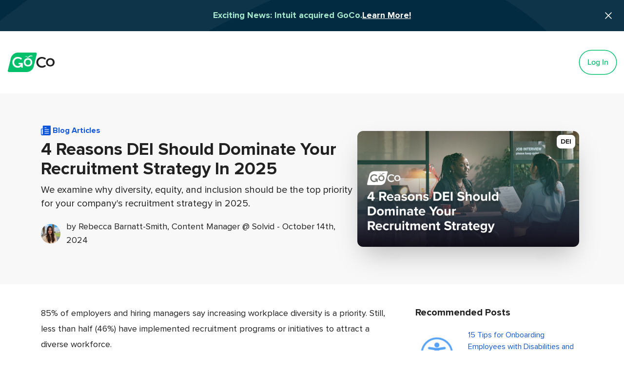

--- FILE ---
content_type: text/html; charset=UTF-8
request_url: https://www.goco.io/blog/why-dei-should-dominate-your-recruitment-strategy
body_size: 15636
content:
<!DOCTYPE html>
<html lang="en" class="scroll-smooth ">
<head>
    <script id="Cookiebot" src="https://consent.cookiebot.com/uc.js" data-cbid="88ee3307-8d6b-44ad-baba-ef3576d6951f" data-blockingmode="ignore" type="text/javascript"></script>
    <meta charset="utf-8">
    <meta name="viewport" content="width=device-width, initial-scale=1">

    
        <title>4 Reasons DEI Should Dominate Your Recruitment Strategy</title>
<meta name="description" content="We examine why diversity, equity, and inclusion should be the top priority for your company&#039;s recruitment strategy in 2025." />
<meta property="og:type" content="website" />
<meta property="og:title" content="4 Reasons DEI Should Dominate Your Recruitment Strategy" />
<meta property="og:description" content="We examine why diversity, equity, and inclusion should be the top priority for your company&#039;s recruitment strategy in 2025." />
<meta property="og:url" content="https://www.goco.io/blog/why-dei-should-dominate-your-recruitment-strategy" />
<meta property="og:locale" content="en_US" />
<meta name="twitter:card" content="summary_large_image" />
<meta name="twitter:site" content="@gocoio" />
<meta name="twitter:title" content="4 Reasons DEI Should Dominate Your Recruitment Strategy" />
<meta name="twitter:description" content="We examine why diversity, equity, and inclusion should be the top priority for your company&#039;s recruitment strategy in 2025." />
<meta property="og:image" content="https://www.goco.io/img/containers/assets/goco/featured_images/posts/deirecruitment.png/9776f4a991f7c3e9c55023c0551a0c26/deirecruitment.png" />
<meta property="og:image:width" content="1146" />
<meta property="og:image:height" content="600" />
<meta property="og:image:alt" content="Two women sitting face to face at a table conducting a job interview." />
<meta name="twitter:image" content="https://www.goco.io/img/containers/assets/goco/featured_images/posts/deirecruitment.png/2b047167ec25d0a93db4c4203dd32448/deirecruitment.png" />
<meta name="twitter:image:alt" content="Two women sitting face to face at a table conducting a job interview." />
<link href="https://www.goco.io" rel="home" />
<link href="https://www.goco.io/blog/why-dei-should-dominate-your-recruitment-strategy" rel="canonical" />
<link type="text/plain" rel="author" href="https://www.goco.io/humans.txt" />
<meta name="google-site-verification" content="google579f4f6b6e8df153.html" />
    
    <!-- Styles -->
    <link rel="stylesheet" href="/css/app.css?id=ea793a5d8515a02d3a340b0fd528cba2">

    
    
    <!-- Scripts -->
    <script defer src="/js/app.js?id=9987365fc8a1eb77e1023217ccc3e1f5"></script>

    
    <script type="application/ld+json">{
    "@context": "https://schema.org/",
    "@type": "Article",
    "author": {
        "name": "Rebecca Barnatt-Smith, Content Manager @ Solvid",
        "@type": "Person"
    },
    "headline": "4 Reasons Why DEI Should Dominate Your Recruitment Strategy In 2024",
    "image": {
        "@type": "ImageObject",
        "url": "https://www.goco.io/assets/goco/featured_images/posts/deihiring.png"
    },
    "datePublished": "2024-05-06T00:00:00-05:00",
    "publisher": {
        "@type": "Organization",
        "name": "GoCo",
        "logo": {
            "@type": "ImageObject",
            "url": "https://www.goco.io/assets/static/core/goco_logo_og.png"
        }
    },
    "keywords": "why dei should dominate your recruitment strategy",
    "mainEntityOfPage": ""
}</script>


    <link rel="icon" href="/favicon.ico?v=1" sizes="any">
    <link rel="icon" href="/favicon.svg" type="image/svg+xml">
    <link rel="apple-touch-icon" href="/apple-touch-icon.png"/>
    <link rel="manifest" href="/site.webmanifest"/>

    
            <!-- Google Tag Manager -->
                <script defer async data-type="lazy" data-src="/js/tagmanager.js?id=08b564075c87fed7f432b55520e19ba9"></script>
            <!-- End Google Tag Manager -->

        

    

    

    

</head>
<body class="leading-normal antialiased tracking-normal text-goco-black-2 font-sans selection:bg-goco-green-light selection:text-goco-black-2 dark:bg-goco-black-2"
    x-data="bodyScript"
    x-init="checkBannerCookie()"
>





    
        <div id="announcement_banner" class="lg:h-16 bg-[#022A41] w-full lg:block lg:fixed hidden z-30 lg:mb-16  lg:top-0 relative bg-cover" x-show="banner" x-cloak>

            <svg class="absolute z-10 left-0" xmlns="http://www.w3.org/2000/svg" width="1440" height="66" viewBox="0 0 1440 66" fill="none">
              <path opacity="0.05" d="M-1180.86 -1.53223L-1150.8 -15.6489C-1130.85 -24.5063 -1103.26 -39.1765 -1065.28 -54.9538C-1018.92 -74.0256 -971.365 -89.9308 -922.915 -102.563C-857.885 -120.926 -791.655 -125.115 -724.539 -129.534C-641.44 -130.202 -559.647 -115.739 -482.532 -84.366C-397.075 -46.5445 -318.741 6.04611 -254.518 74.5442C-181.777 148.749 -142.934 139.661 -31.3159 64.2315C162.304 -70.3078 321.696 -240.047 539.493 -338.405C820.127 -459.374 1152.22 -426.773 1399.67 -242.695C1436.08 -217.312 1473.41 -189.209 1504.14 -157.069C1515.48 -145.211 1505.18 -129.092 1491.57 -129.389C1491.57 -129.389 1479.28 -129.389 1456.87 -132.157C1378.91 -141.788 1301.2 -147.708 1222.88 -153.493C857.953 -164.145 512.576 -1.68939 210.227 192.251C121.57 248.078 35.2566 300.368 -66.2914 328.499C-143.954 346.762 -236.946 336.877 -304.007 286.34C-395.916 217.078 -414.414 129.875 -547.203 48.8446C-612.693 8.88071 -666.391 -8.74371 -731.643 -18.9704C-790.282 -26.5445 -849.558 -27.6581 -908.433 -22.2919C-955.012 -18.0865 -1001.34 -11.4344 -1047.24 -2.36258C-1086.04 5.38773 -1116.92 14.7987 -1137.96 19.7811L-1169.93 28.085C-1180.15 31.9548 -1191.37 23.7583 -1190.99 12.7239C-1190.77 6.40985 -1186.69 0.676086 -1180.86 -1.53223Z" fill="white"/>
            </svg>

            <svg class="absolute z-10 right-0" xmlns="http://www.w3.org/2000/svg" width="884" height="66" viewBox="0 0 884 66" fill="none">
              <path opacity="0.05" d="M10.1415 -48.5322L40.1986 -62.6489C60.1455 -71.5063 87.743 -86.1765 125.724 -101.954C172.075 -121.026 219.635 -136.931 268.085 -149.563C333.115 -167.926 399.345 -172.115 466.461 -176.534C549.56 -177.202 631.353 -162.739 708.468 -131.366C793.925 -93.5445 872.259 -40.9539 936.482 27.5442C1009.22 101.749 1048.07 92.6611 1159.68 17.2315C1353.3 -117.308 1512.7 -287.047 1730.49 -385.405C2011.13 -506.374 2343.22 -473.773 2590.67 -289.695C2627.08 -264.312 2664.41 -236.209 2695.14 -204.069C2706.48 -192.211 2696.18 -176.092 2682.57 -176.389C2682.57 -176.389 2670.28 -176.389 2647.87 -179.157C2569.91 -188.788 2492.2 -194.708 2413.88 -200.493C2048.95 -211.145 1703.58 -48.6894 1401.23 145.251C1312.57 201.078 1226.26 253.368 1124.71 281.499C1047.05 299.762 954.054 289.877 886.993 239.34C795.084 170.078 776.586 82.8753 643.797 1.8446C578.307 -38.1193 524.609 -55.7437 459.357 -65.9704C400.718 -73.5445 341.442 -74.6581 282.567 -69.2919C235.988 -65.0865 189.656 -58.4344 143.758 -49.3626C104.958 -41.6123 74.081 -32.2013 53.0412 -27.2189L21.0715 -18.915C10.8525 -15.0452 -0.371461 -23.2417 0.00943276 -34.2761C0.227386 -40.5901 4.30999 -46.3239 10.1415 -48.5322Z" fill="white"/>
            </svg>


            <div class="h-full max-w-7xl mx-auto flex flex-col lg:flex-row items-center justify-center gap-2 lg:gap-3 py-3 lg:py-0 px-3 relative z-20">

                <p class="text-center text-goco-green-light text-lg md:text-lg font-bold">
                    Exciting News: Intuit acquired GoCo.
                </p>
                <p class="text-center text-white text-lg md:text-lg font-bold underline">
                    <a href="https://www.intuit.com/blog/news-social/intuit-to-acquire-hr-platform-goco" onclick="fathom.trackEvent('banner tour click');">
                        Learn More!
                    </a>
                </p>
            </div>

            <!-- Close Button -->
            <svg xmlns="http://www.w3.org/2000/svg" viewBox="0 0 24 24" stroke-width="1.5"
                 stroke="currentColor"
                 class="z-20 w-6 h-6 hidden md:block text-left md:absolute md:top-5 md:right-5 stroke-white transition cursor-pointer"
                 @click="banner = false;document.cookie='banner=hide;max-age=1800; path=/'"
            >
                <path stroke-linecap="round" stroke-linejoin="round" d="M6 18L18 6M6 6l12 12"/>
            </svg>
        </div>
    
    
        <nav id="header"
     class="bg-white
        fixed
        w-full
        z-30
        top-0
        transition-all
        duration-500
        ease-in-out
        flex
        justify-center
        w-full
        dark:bg-goco-black-2"
     @scroll.window="navScrolled = (window.pageYOffset >= 50)"
     :class="{
        'bg-white': menuOpen,
        'bg-white shadow h-16 lg:h-20' : navScrolled,
        'h-16 lg:h-32 ' : ! navScrolled,
        'lg:mt-16': banner
    }"
    >
    <div class="mx-auto max-w-7xl w-full flex flex-wrap items-center justify-between px-4">
        <div class="flex items-center">
            
                
                    <a href="/" aria-label="GoCo Logo Home Link" x-cloak>
                       <svg class="object-contain w-24" xmlns="http://www.w3.org/2000/svg" viewBox="0 0 568.76 239.13"> <rect x="54.83" y="34.08" width="249.06" height="151.94" fill="#fff"/> <path d="M245.38,87.48c-18,0-30.59,13.13-30.59,32.27h0c0,19.33,12.57,32.47,30.59,32.47,17.83,0,30.41-13.14,30.41-32.47C275.79,100.62,263.22,87.48,245.38,87.48Z" transform="translate(-0.01 0)" fill="#00c06c"/> <path d="M340.39,0.45A15.51,15.51,0,0,0,336.7,0H124.9A89.87,89.87,0,0,0,37.57,68.48L0.46,219.93a15.51,15.51,0,0,0,15.07,19.2H227.36a89.87,89.87,0,0,0,87.29-68.48L351.76,19.2A15.51,15.51,0,0,0,340.39.45ZM182.48,176.35a9.67,9.67,0,0,1-19.34,0v-7.22c-8.37,9.86-23.57,16.87-40,16.87-38.47,0-68.32-29.09-68.32-66.82,0-37.35,30.22-66.07,69.07-66.07a73.06,73.06,0,0,1,41.7,13.39A10.18,10.18,0,0,1,168,80.7l-0.36.48a10.22,10.22,0,0,1-14.08,1.76c-8.62-6.37-19-10.11-29.22-10.11C98,72.83,77.37,93.1,77.37,119S98,166.1,124.29,165.36c14-.4,26-8.95,32.3-19.66H139.82a9.67,9.67,0,0,1,0-19.34h32.51a10.14,10.14,0,0,1,10.14,10.14h0v39.85Zm62.89-6.1c-31,0-52.18-20.65-52.18-50.68,0-30.22,21.21-50.67,52.18-50.67,30.79,0,52,20.45,52,50.67C297.37,149.57,276.16,170.25,245.37,170.25Zm58.33-125a0.6,0.6,0,0,1-.41.15,11.71,11.71,0,0,1-1.27-.1c-0.82-.1-2-0.26-3.45-0.35-0.74,0-1.53-.12-2.39-0.2s-1.79-.06-2.75-0.13a59.64,59.64,0,0,0-6.28.15c-0.56,0-1.12.15-1.68,0.21a13,13,0,0,0-1.72.26c-0.58.11-1.16,0.19-1.74,0.31s-1.17.3-1.76,0.43a68,68,0,0,0-7.35,2.67c-2.52,1-5.2,2.18-8,3.6s-5.56,3.11-8.45,4.94c-1.48.92-2.93,1.85-4.59,2.74a24.31,24.31,0,0,1-5.61,2.32c-0.56.13-1.17,0.21-1.75,0.3a15.54,15.54,0,0,1-1.9,0,12.15,12.15,0,0,1-2-.33,12,12,0,0,1-1.82-.73,10.61,10.61,0,0,1-1.72-1.13l-0.4-.32a1.83,1.83,0,0,1-.25-0.24L236,59.36,235.71,59l-0.05,0-0.22-.22-0.1-.13-0.2-.25-0.74-.95a20.58,20.58,0,0,0-5.75-5.47,18.56,18.56,0,0,0-6.75-2.45,29.94,29.94,0,0,0-6.47-.12,49.44,49.44,0,0,0-5.08.72c-1.42.28-2.55,0.62-3.32,0.8l-1.17.3a0.57,0.57,0,1,1-.4-1.07l1.1-.51c0.73-.32,1.74-0.85,3.13-1.42a41,41,0,0,1,5.21-1.72,26,26,0,0,1,3.35-.7l0.91-.16a4.48,4.48,0,0,0,1-.08l2-.13A23.33,23.33,0,0,1,231,47.07a25.56,25.56,0,0,1,8.3,5.82l0.84,0.82,0.2,0.19-0.07-.07h0.06l0.47,0.38,0.47,0.38a0.74,0.74,0,0,0,.21.15h0.1a3.35,3.35,0,0,1,.36.1,2.72,2.72,0,0,0,.47.08c0.16,0,.29,0,0.47,0a1.19,1.19,0,0,0,.56-0.1c0.22-.1.44-0.14,0.67-0.22a17.6,17.6,0,0,0,3.38-2c1.21-.83,2.48-1.86,3.75-2.87,2.56-2.08,5.19-4.35,8-6.51a42.93,42.93,0,0,1,9.14-5.53,32.51,32.51,0,0,1,10.11-2.49,31.65,31.65,0,0,1,16.55,3.06c1,0.51,1.94,1,2.75,1.47A24.22,24.22,0,0,1,300,41.2a15.43,15.43,0,0,1,1.65,1.31c0.47,0.4.86,0.73,1.16,1,0.62,0.57.93,0.89,0.93,0.89A0.6,0.6,0,0,1,303.7,45.25Z" transform="translate(-0.01 0)" fill="#00c06c"/> <path d="M459.4,81.18h0a10.22,10.22,0,0,1-14.08,1.76c-8.62-6.37-19-10.11-29.22-10.11-26.28,0-46.92,20.27-46.92,46.17s20.65,46.36,46.92,46.36c10.38,0,21-3.75,29.91-10a9.88,9.88,0,0,1,13,1.53h0a9.92,9.92,0,0,1-.73,14q-0.36.32-.75,0.61C445.2,180.51,430,186,414.95,186c-38.47,0-68.32-29.09-68.32-66.82,0-37.35,30.22-66.07,69.07-66.07a73.06,73.06,0,0,1,41.7,13.39,10.18,10.18,0,0,1,2.32,14.21Z" transform="translate(-0.01 0)" fill="#212121"/> <path d="M568.77,119.57c0,30-21.21,50.68-52,50.68-31,0-52.18-20.65-52.18-50.68,0-30.22,21.21-50.67,52.18-50.67C547.56,68.89,568.77,89.35,568.77,119.57Zm-82.58.19c0,19.33,12.57,32.47,30.59,32.47,17.83,0,30.41-13.14,30.41-32.47,0-19.14-12.57-32.28-30.41-32.28-18,0-30.6,13.13-30.6,32.27h0Z" transform="translate(-0.01 0)" fill="#212121"/> </svg>
                    </a>

                
            
        </div>

        <!-- Mobile Hamburger -->
        <div class="block lg:hidden pr-4">
            <button id="nav-toggle" @click="mobileNavOpen = !mobileNavOpen"
                    class="flex items-center p-1 focus:outline-none focus:shadow-outline transform transition hover:scale-105 duration-300 ease-in-out"
                    aria-label="Mobile Open Menu"
            >
                <svg class="fill-current dark:fill-white " width="32" height="24" viewBox="0 0 32 24"
                     xmlns="http://www.w3.org/2000/svg">
                    <path
                        d="M2.25107 5.02078H29.7117C30.3121 5.0107 30.8846 4.76154 31.3057 4.32701C31.7268 3.89248 31.9628 3.30739 31.9628 2.69789C31.9628 2.08839 31.7268 1.5033 31.3057 1.06877C30.8846 0.634241 30.3121 0.385077 29.7117 0.375H2.25107C1.65065 0.385077 1.07818 0.634241 0.657081 1.06877C0.235987 1.5033 0 2.08839 0 2.69789C0 3.30739 0.235987 3.89248 0.657081 4.32701C1.07818 4.76154 1.65065 5.0107 2.25107 5.02078V5.02078ZM29.7117 9.66592H2.25107C1.65065 9.676 1.07818 9.92516 0.657081 10.3597C0.235987 10.7942 0 11.3793 0 11.9888C0 12.5983 0.235987 13.1834 0.657081 13.6179C1.07818 14.0525 1.65065 14.3016 2.25107 14.3117H29.7117C30.3186 14.3117 30.9006 14.067 31.3298 13.6314C31.7589 13.1959 32 12.6051 32 11.9891C32 11.3731 31.7589 10.7824 31.3298 10.3468C30.9006 9.91125 30.3186 9.66655 29.7117 9.66655V9.66592ZM29.7117 18.9562H2.25107C1.65065 18.9663 1.07818 19.2154 0.657081 19.65C0.235987 20.0845 0 20.6696 0 21.2791C0 21.8886 0.235987 22.4737 0.657081 22.9082C1.07818 23.3427 1.65065 23.5919 2.25107 23.602H29.7117C30.3121 23.5919 30.8846 23.3427 31.3057 22.9082C31.7268 22.4737 31.9628 21.8886 31.9628 21.2791C31.9628 20.6696 31.7268 20.0845 31.3057 19.65C30.8846 19.2154 30.3121 18.9663 29.7117 18.9562V18.9562Z"
                    />
                </svg>
            </button>
        </div>

        <div class="w-full flex-grow lg:flex lg:items-center lg:w-auto hidden mt-2 lg:mt-0 lg:bg-transparent p-4 lg:p-0 z-20" id="nav-content">
            
            <div class="lg:flex flex-1"></div>
            

            <div class="flex space-x-4 items-center">

                
                    


    <a class="
        
            text-goco-green hover:bg-goco-green-extra-light ring-1.5 ring-goco-green
        
        
            bg-white
        
        px-4 font-medium
        h-12
        rounded-full
        transition
        duration-200
        ease-in-out
        flex
        items-center
        justify-center
        "
       href="https://secure.goco.io/login" 
       id="login_button_nav"
    >
        Log In
    </a>


                
            </div>
        </div>
    </div>

    <div class="relative z-40" x-show="mobileNavOpen" role="dialog" aria-modal="true"
     @click.outside="mobileNavOpen = false"
     x-cloak
>
    <div class="fixed inset-0 bg-goco-grey-1 bg-opacity-75"
        x-transition:enter="transition-opacity ease-linear duration-300"
        x-transition:enter-start="opacity-0"
        x-transition:enter-end="opacity-100"
        x-transition:leave="transition-opacity ease-linear duration-300"
        x-transition:leave-start="opacity-100"
        x-transition:leave-end="opacity-0"
        x-show="mobileNavOpen"
        @click="mobileNavOpen = false"
    >
    </div>

    <div class="fixed inset-0 z-40 flex">
        <!--
          Off-canvas menu, show/hide based on off-canvas menu state.
        -->
        <div class="relative flex w-full max-w-xs flex-1 flex-col dark:bg-goco-black-2 bg-white focus:outline-none"
             x-transition:enter="transition ease-in-out duration-300 transform"
             x-transition:enter-start="-translate-x-full"
             x-transition:enter-end="translate-x-0"
             x-transition:leave="transition ease-in-out duration-300 transform"
             x-transition:leave-start="translate-x-0"
             x-transition:leave-end="-translate-x-full"
             x-show="mobileNavOpen"
             @click.outside="mobileNavOpen = false"
        >
            <!--
              Close button, show/hide based on off-canvas menu state.
            -->
            <div class="absolute top-0 right-0 -mr-12 pt-2"
                 x-transition:enter="ease-in-out duration-300"
                 x-transition:enter-start="opacity-0"
                 x-transition:enter-end="opacity-100"
                 x-transition:leave="ease-in-out duration-300"
                 x-transition:leave-start="opacity-100"
                 x-transition:leave-end="opacity-0"
                 x-show="mobileNavOpen"
            >
                <button type="button"
                        class="ml-1 flex h-10 w-10 items-center justify-center rounded-full focus:outline-none focus:ring-2 focus:ring-inset focus:ring-white"
                        @click="mobileNavOpen = false"
                >
                    <span class="sr-only">Close sidebar</span>
                    <svg class="h-6 w-6 text-white" xmlns="http://www.w3.org/2000/svg" fill="none" viewBox="0 0 24 24" stroke-width="1.5" stroke="currentColor" aria-hidden="true"><path stroke-linecap="round" stroke-linejoin="round" d="M6 18L18 6M6 6l12 12"/></svg>
                </button>
            </div>

            <div class="h-0 flex-1 overflow-y-auto pt-5 pb-4">
                <div class="flex flex-shrink-0 items-center px-4">
                    
                        <a href="/">
                            <svg class="object-contain w-16" xmlns="http://www.w3.org/2000/svg" viewBox="0 0 568.76 239.13"> <rect x="54.83" y="34.08" width="249.06" height="151.94" fill="#fff"/> <path d="M245.38,87.48c-18,0-30.59,13.13-30.59,32.27h0c0,19.33,12.57,32.47,30.59,32.47,17.83,0,30.41-13.14,30.41-32.47C275.79,100.62,263.22,87.48,245.38,87.48Z" transform="translate(-0.01 0)" fill="#00c06c"/> <path d="M340.39,0.45A15.51,15.51,0,0,0,336.7,0H124.9A89.87,89.87,0,0,0,37.57,68.48L0.46,219.93a15.51,15.51,0,0,0,15.07,19.2H227.36a89.87,89.87,0,0,0,87.29-68.48L351.76,19.2A15.51,15.51,0,0,0,340.39.45ZM182.48,176.35a9.67,9.67,0,0,1-19.34,0v-7.22c-8.37,9.86-23.57,16.87-40,16.87-38.47,0-68.32-29.09-68.32-66.82,0-37.35,30.22-66.07,69.07-66.07a73.06,73.06,0,0,1,41.7,13.39A10.18,10.18,0,0,1,168,80.7l-0.36.48a10.22,10.22,0,0,1-14.08,1.76c-8.62-6.37-19-10.11-29.22-10.11C98,72.83,77.37,93.1,77.37,119S98,166.1,124.29,165.36c14-.4,26-8.95,32.3-19.66H139.82a9.67,9.67,0,0,1,0-19.34h32.51a10.14,10.14,0,0,1,10.14,10.14h0v39.85Zm62.89-6.1c-31,0-52.18-20.65-52.18-50.68,0-30.22,21.21-50.67,52.18-50.67,30.79,0,52,20.45,52,50.67C297.37,149.57,276.16,170.25,245.37,170.25Zm58.33-125a0.6,0.6,0,0,1-.41.15,11.71,11.71,0,0,1-1.27-.1c-0.82-.1-2-0.26-3.45-0.35-0.74,0-1.53-.12-2.39-0.2s-1.79-.06-2.75-0.13a59.64,59.64,0,0,0-6.28.15c-0.56,0-1.12.15-1.68,0.21a13,13,0,0,0-1.72.26c-0.58.11-1.16,0.19-1.74,0.31s-1.17.3-1.76,0.43a68,68,0,0,0-7.35,2.67c-2.52,1-5.2,2.18-8,3.6s-5.56,3.11-8.45,4.94c-1.48.92-2.93,1.85-4.59,2.74a24.31,24.31,0,0,1-5.61,2.32c-0.56.13-1.17,0.21-1.75,0.3a15.54,15.54,0,0,1-1.9,0,12.15,12.15,0,0,1-2-.33,12,12,0,0,1-1.82-.73,10.61,10.61,0,0,1-1.72-1.13l-0.4-.32a1.83,1.83,0,0,1-.25-0.24L236,59.36,235.71,59l-0.05,0-0.22-.22-0.1-.13-0.2-.25-0.74-.95a20.58,20.58,0,0,0-5.75-5.47,18.56,18.56,0,0,0-6.75-2.45,29.94,29.94,0,0,0-6.47-.12,49.44,49.44,0,0,0-5.08.72c-1.42.28-2.55,0.62-3.32,0.8l-1.17.3a0.57,0.57,0,1,1-.4-1.07l1.1-.51c0.73-.32,1.74-0.85,3.13-1.42a41,41,0,0,1,5.21-1.72,26,26,0,0,1,3.35-.7l0.91-.16a4.48,4.48,0,0,0,1-.08l2-.13A23.33,23.33,0,0,1,231,47.07a25.56,25.56,0,0,1,8.3,5.82l0.84,0.82,0.2,0.19-0.07-.07h0.06l0.47,0.38,0.47,0.38a0.74,0.74,0,0,0,.21.15h0.1a3.35,3.35,0,0,1,.36.1,2.72,2.72,0,0,0,.47.08c0.16,0,.29,0,0.47,0a1.19,1.19,0,0,0,.56-0.1c0.22-.1.44-0.14,0.67-0.22a17.6,17.6,0,0,0,3.38-2c1.21-.83,2.48-1.86,3.75-2.87,2.56-2.08,5.19-4.35,8-6.51a42.93,42.93,0,0,1,9.14-5.53,32.51,32.51,0,0,1,10.11-2.49,31.65,31.65,0,0,1,16.55,3.06c1,0.51,1.94,1,2.75,1.47A24.22,24.22,0,0,1,300,41.2a15.43,15.43,0,0,1,1.65,1.31c0.47,0.4.86,0.73,1.16,1,0.62,0.57.93,0.89,0.93,0.89A0.6,0.6,0,0,1,303.7,45.25Z" transform="translate(-0.01 0)" fill="#00c06c"/> <path d="M459.4,81.18h0a10.22,10.22,0,0,1-14.08,1.76c-8.62-6.37-19-10.11-29.22-10.11-26.28,0-46.92,20.27-46.92,46.17s20.65,46.36,46.92,46.36c10.38,0,21-3.75,29.91-10a9.88,9.88,0,0,1,13,1.53h0a9.92,9.92,0,0,1-.73,14q-0.36.32-.75,0.61C445.2,180.51,430,186,414.95,186c-38.47,0-68.32-29.09-68.32-66.82,0-37.35,30.22-66.07,69.07-66.07a73.06,73.06,0,0,1,41.7,13.39,10.18,10.18,0,0,1,2.32,14.21Z" transform="translate(-0.01 0)" fill="#212121"/> <path d="M568.77,119.57c0,30-21.21,50.68-52,50.68-31,0-52.18-20.65-52.18-50.68,0-30.22,21.21-50.67,52.18-50.67C547.56,68.89,568.77,89.35,568.77,119.57Zm-82.58.19c0,19.33,12.57,32.47,30.59,32.47,17.83,0,30.41-13.14,30.41-32.47,0-19.14-12.57-32.28-30.41-32.28-18,0-30.6,13.13-30.6,32.27h0Z" transform="translate(-0.01 0)" fill="#212121"/> </svg>
                        </a>
                    
                </div>
                
            </div>
            <div class="flex flex-shrink-0 border-t border-goco-grey-4 p-4">
                <div class="flex items-center space-x-2 justify-center w-full">
                    


    <a class="
        
            text-goco-green hover:bg-goco-green-extra-light ring-1.5 ring-goco-green
        
        
            bg-white
        
        px-4 font-medium
        h-12
        rounded-full
        transition
        duration-200
        ease-in-out
        flex
        items-center
        justify-center
        "
       href="https://secure.goco.io/login" 
       
    >
        Log In
    </a>


                </div>
            </div>
        </div>

        <div class="w-14 flex-shrink-0" aria-hidden="true" @click="mobileNavOpen = false"></div>
    </div>
</div>

</nav>

    


<main x-ref="main" class="relative transition-all text-goco-black-2"
      :class="banner ?
        'mt-16 lg:mt-48' :
        'mt-16 lg:mt-32'
      "
      
        @scroll.window="navScrolled = (window.pageYOffset >= 50)"
        :class="navScrolled ? 'lg:mt-20' : 'lg:mt-32'" x-transition
      
>

    <div
        :class="menuOpen ? 'fixed' : 'hidden'"
        class="fixed inset-0 bg-goco-blue-whale bg-opacity-80 backdrop-blur-[4px] z-20"
        x-transition
        x-cloak
    ></div>
    

    

    
    <div class="bg-goco-grey-6 py-16">
        <div class="lg:max-w-6xl px-5 lg:mx-auto flex flex-col md:flex-row gap-5">
            <div class="w-full order-2 md:order-1 md:w-7/12">
                <div>
                    <a href="/blog/posts" class="flex items-center space-x-1 font-bold goco-link">
                        <svg class="h-5 w-5 fill-current" width="20" height="20" viewBox="0 0 20 20" xmlns="http://www.w3.org/2000/svg"> <path d="M18.7487 0H5C4.30937 0 3.75 0.57625 3.75 1.2675V6.25H1.25C0.559375 6.25 0 6.80937 0 7.5V17.5169C0 18.8988 1.11875 20 2.49938 20H17.4987C18.8787 20 20 18.8819 20 17.5V1.25C20 0.559375 19.44 0 18.7487 0ZM3.75 16.8919C3.75 17.5825 3.19062 18.1419 2.5 18.1419C1.80938 18.1419 1.25 17.5825 1.25 16.8919V7.5H3.75V16.8919ZM7.5 3.75H11.25V5H7.5V3.75ZM16.25 16.25H7.5V15H16.25V16.25ZM16.25 12.5H7.5V11.25H16.25V12.5ZM16.25 8.75H7.5V7.5H16.25V8.75Z"></path> </svg>
                        <span >Blog Articles</span>
                    </a>

                    <h1 class="mt-2 text-3xl lg:text-4xl">
                        4 Reasons DEI Should Dominate Your Recruitment Strategy In 2025
                    </h1>

                    <p class="text-xl lg:text-xl my-2">
                        We examine why diversity, equity, and inclusion should be the top priority for your company's recruitment strategy in 2025.
                    </p>

                    <div class="text-lg mt-5">
                        
                            <div class="grid grid-cols-1 gap-3">
                                
                                    
                                    
                                        <div class="flex-shrink-0 group block mb-3">
                                            <div class="flex items-center">
                                                
                                                    <div class="flex-shrink-0 rounded-full shadow-sm">
                                                        <img class="inline-block h-10 w-10 rounded-full" src="/img/containers/assets/static/avatars/rebeccabarnattsmith.jpeg/4799c445da724f1a97befb5d863ecbd9/rebeccabarnattsmith.jpeg" alt="Rebecca Barnatt-Smith, Content Manager @ Solvid">
                                                    </div>
                                                
                                                <div class="ml-3">
                                                    <p>
                                                        by Rebecca Barnatt-Smith, Content Manager @ Solvid - October 14th, 2024
                                                    </p>
                                                </div>
                                            </div>
                                        </div>
                                    
                                
                            </div>
                        
                    </div>
                </div>
            </div>
            <div class="w-full order-1 md:order-2 md:w-5/12 flex items-center">
                <div class="relative">
                    
                        <a href="/categories/dei" class="z-10 absolute top-0 right-0 bg-white mt-2 mr-2 px-2 py-1 rounded-lg">
                            <p class="text-sm font-bold group-hover:transition hover:text-goco-navy-blue hover:opacity-100 uppercase transition duration-500 ease-in-out">
                                <span>DEI</span>
                            </p>
                        </a>
                    
                    
                        <img src="/img/containers/assets/goco/featured_images/posts/deirecruitment.png/1230ed1420b7f7920c92302e94332cd1/deirecruitment.webp" width="455" height="209" alt="Two women sitting face to face at a table conducting a job interview." class="mx-auto rounded-xl shadow-2xl shrink-0">
                    
                </div>
            </div>
        </div>
    </div>

    

    <div class="lg:max-w-6xl mx-auto bg-white my-5">
        <div class="grid grid-cols-12">
            <div class="col-start-0 col-span-12 lg:col-start-0 lg:col-span-8 px-5 md:px-5" id="article_content">
                



    
        

<div class="prose prose-lg prose-goco prose-a:text-goco-navy-blue prose-a:no-underline hover:prose-a:text-goco-navy-blue-dark prose-a:transition-all dark:prose-a:text-goco-green-light dark:hover:prose-a:text-goco-green-extra-light mt-6 break-words ">
    <p><a href="https://www.robertwalters.co.uk/content/dam/robert-walters/country/united-kingdom/files/whitepapers/Diversity-In-Recruitment-Whitepaper-web.pdf">85%</a> of employers and hiring managers say increasing workplace diversity is a priority. Still, less than half (46%) have implemented recruitment programs or initiatives to attract a diverse workforce.</p><p>Let&#039;s take a look at the reasons diversity, equity, and inclusion (DEI) should be the top priority for your company&#039;s recruitment strategy in 2025:</p><h2><strong>1. It widens the candidate pool </strong></h2><p><a href="https://www.glassdoor.com/blog/glassdoors-diversity-and-inclusion-workplace-survey">76%</a> of job seekers value a diverse workforce when evaluating job opportunities and companies, so you&#039;ll likely see an increase in applicants if your company actively focuses on DEI hiring best practices. </p><p>Using <a href="https://ukrecruiter.co.uk/2022/03/23/the-8-best-diversity-job-boards-in-the-uk">job boards</a> where diverse candidates congregate helps your company reach previously untapped talent and allows a diverse range of job seekers to see your available positions.</p><p>In your job descriptions, consider mentioning inclusive benefits, such as Halal snacks being available in the office, time off for religious holidays, and tailored health insurance plans.</p><p>Miranda Collard, Global Chief Client Officer at <a href="https://www.teleperformance.com">Teleperformance</a>, said, &quot;Businesses should be proactive about going out and finding diverse candidates. This process begins with job descriptions.” </p><p>“One of the first ways candidates interact with your company is through listings. To attract diversity, be sure that your descriptions are inclusive, encouraging a diverse pool of candidates to apply.&quot;</p><p>In addition, <a href="https://www.npr.org/2018/11/15/668106376/generation-z-is-the-most-racially-and-ethnically-diverse-yet#:~:text=Hourly%20News-,Generation%20Z%20Is%20The%20Most%20Racially%20And%20Ethnically%20Diverse%20Yet,are%20from%20communities%20of%20color.">48%</a> of Gen Z&#039;s are racial or ethnic minorities, meaning the most racially and ethnically diverse generation yet are the ones entering the workforce in 2025.</p>
</div>


    

    
        




    
        <div id="form-1c9ce6d0-b46f-419b-b417-e77c318d9321" class="new_hubspot_form">
            <h3 class="text-3xl md:leading-tight md:text-4.5xl font-bold text-center m-0">
                Download our free DEI Policy Template
            </h3>

            

            <div id="hubspot-form-render-62768-911-3d4b41b3ecd-90bc-7c7f941e1"></div>
        </div>
        <script type="text/javascript">
            function loadHubspotForm() {
                hbspt.forms.create({
                    css: '',
                    cssClass: '',
                    portalId: '1884670',
                    formId: '1c9ce6d0-b46f-419b-b417-e77c318d9321',
                    target: '#form-1c9ce6d0-b46f-419b-b417-e77c318d9321 #hubspot-form-render-62768-911-3d4b41b3ecd-90bc-7c7f941e1'
                });
            }
        </script>
        <script onload="loadHubspotForm()" charset="utf-8" type="text/javascript" src="//js.hsforms.net/forms/v2.js"></script>
    








        
    

    
        

<div class="prose prose-lg prose-goco prose-a:text-goco-navy-blue prose-a:no-underline hover:prose-a:text-goco-navy-blue-dark prose-a:transition-all dark:prose-a:text-goco-green-light dark:hover:prose-a:text-goco-green-extra-light mt-6 break-words ">
    <p></p><h2><strong>2. It encourages innovation and engagement</strong></h2><p>When companies prioritize DEI hiring right from the recruitment phase, they create a workplace environment that encourages collaboration, innovation, and engagement. </p><p><a href="https://www2.deloitte.com/content/dam/Deloitte/us/Documents/about-deloitte/us-inclus-millennial-influence-120215.pdf">74%</a> of millennials believe their organization fosters innovation when an inclusive culture exists, and 83% are actively engaged when they feel the organization fosters an inclusive culture.</p><p>DEI hiring practices promote a sense of belonging in the workplace and encourage employees from diverse backgrounds to feel included and heard. Employees who feel included within a company are <a href="https://www.mckinsey.com/capabilities/people-and-organizational-performance/our-insights/understanding-organizational-barriers-to-a-more-inclusive-workplace">about three times more likely</a> than their peers to feel excited by and committed to in-house missions, enhancing employee engagement.</p><h2><strong>3. It increases company profits </strong></h2><p>As we&#039;ve just explored, diversity drives innovation and engagement - both of which drive profitability. Organizations that embrace open innovation were found to have a <a href="https://www.ibm.com/thought-leadership/institute-business-value/report/open-innovation">59%</a> higher rate of revenue growth than those that don&#039;t.</p><p>Desmund Adams, CEO of <a href="https://www.focusandfind.com/about-us">Focus &amp; Find</a>, said: &quot;Considering diverse workforces are twice as likely to meet or exceed their financial goals if you&#039;re falling down on this point, your shareholders should be mad. The fact is, businesses can wield enormous power to effect social change, far more than government regulation or mandates in my opinion. Capitalism rewards ideas that generate higher profitability. And research proves that diversity does just that.&quot;</p><p>In addition, a 2018 study found that companies with diverse management teams had, on average, a <a href="https://www.bcg.com/en-us/publications/2018/how-diverse-leadership-teams-boost-innovation.aspx">19%</a> increase in revenue compared to companies with less diverse management teams. This highlights the importance of considering diverse employees for internal promotions in a DEI hiring strategy.</p>
</div>


    

    
        
<div class="w-full lg:mx-auto my-10">
    
        
        <a href="/blog/understanding-gen-z-in-the-workforce">
            <div class="border border-goco-grey-5 hover:border-goco-blue rounded-lg flex flex-col sm:flex-row sm:items-center py-5 lg:px-5 px-3 transition">
                <div>
                    
                        <img src="/img/containers/assets/goco/featured_images/posts/HR_s_Guide_to_Grief_Support.png/2c7f267bcd38b7f28c8ed1d16c20c98b/HR_s_Guide_to_Grief_Support.png" alt="HR's Guide to Hiring & Understanding Gen Z in the Workplace" class="sm:w-full sm:h-full rounded-md transition sm:mb-0 mb-4">
                    
                </div>
                <div class="basis-0 grow sm:ml-5 space-y-1">
                    <p>
                        Related Post
                    </p>
                    <h3 class="text-goco-black-2 text-lg lg:text-xl font-bold transition">
                        HR's Guide to Hiring & Understanding Gen Z in the Workplace
                    </h3>
                </div>
            </div>
        </a>
    
</div>


    

    
        

<div class="prose prose-lg prose-goco prose-a:text-goco-navy-blue prose-a:no-underline hover:prose-a:text-goco-navy-blue-dark prose-a:transition-all dark:prose-a:text-goco-green-light dark:hover:prose-a:text-goco-green-extra-light mt-6 break-words ">
    <p></p><h2><strong>4. It enhances brand reputation </strong></h2><p>Furthermore, as companies actively promote DEI, extending these values to their online presence becomes crucial.</p><p>A well-designed and <a href="https://www.hostinger.co.uk/tutorials/web-accessibility">accessible website</a> not only reflects a commitment to inclusivity but also ensures a positive digital experience for diverse audiences. This resonates powerfully with current and potential employees, stakeholders, and consumers alike improving both your employer&#039;s reputation and your brand’s digital PR strategy.</p><p>59% of consumers say it&#039;s important that the companies they buy from actively promote diversity and inclusion in their mission statement. Therefore, in order for a brand to improve its digital PR game externally, its internal values should naturally align with DEI hiring practices.</p><p>A positive brand reputation not only increases sales, customer loyalty, and brand growth but can also attract top talent. This could give you a competitive edge when top talent prospects receive multiple job offers.</p><p>DEI hiring should be a key priority in 2025 if you want access to a broader talent pool, increase employee innovation and engagement, generate higher profits, and enhance your brand reputation.</p><p>Businesses must cultivate DEI hiring practices and onboarding programs that focus on hiring those traditionally underrepresented in their workforce, making them feel included, and offering them fair opportunities.</p>
</div>


    

    
        
<div class="w-full lg:mx-auto my-10">
    
        
        <a href="/blog/6-strategies-for-hr-to-encourage-ongoing-learning-and-development-in-dei">
            <div class="border border-goco-grey-5 hover:border-goco-blue rounded-lg flex flex-col sm:flex-row sm:items-center py-5 lg:px-5 px-3 transition">
                <div>
                    
                        <img src="/img/containers/assets/goco/featured_images/posts/6-strategies-for-hr-to-encourage-ongoing-learning-and-development-in-dei.png/ed3a40120ecec8706df0dd83ed0bc1e1/6-strategies-for-hr-to-encourage-ongoing-learning-and-development-in-dei.png" alt="6 Strategies for HR to Encourage Ongoing Learning and Development in DEI" class="sm:w-full sm:h-full rounded-md transition sm:mb-0 mb-4">
                    
                </div>
                <div class="basis-0 grow sm:ml-5 space-y-1">
                    <p>
                        Related Post
                    </p>
                    <h3 class="text-goco-black-2 text-lg lg:text-xl font-bold transition">
                        6 Strategies for HR to Encourage Ongoing Learning and Development in DEI
                    </h3>
                </div>
            </div>
        </a>
    
</div>


    

    
        

<div class="prose prose-lg prose-goco prose-a:text-goco-navy-blue prose-a:no-underline hover:prose-a:text-goco-navy-blue-dark prose-a:transition-all dark:prose-a:text-goco-green-light dark:hover:prose-a:text-goco-green-extra-light mt-6 break-words ">
    <p></p><h2>How To Improve DEI Hiring In The Workplace</h2><p><strong>Diversity</strong> in the workplace refers to having staff of different abilities, ages, genders and gender identities, races and ethnicities, skills, and sexual orientations. Here&#039;s how to improve diversity hiring in the workplace:</p><ul><li><p><strong>Having a diverse hiring team</strong> will make it easier to hire diverse employees due to affinity bias - an unconscious bias that attracts people to others with similar qualities or viewpoints.</p></li><li><p><strong>Using a blind hiring process</strong> helps you focus on qualifications and skills without letting names and other identifying factors affect who gets invited to interviews. <a href="https://www.nber.org/papers/w29053">One study </a>found that those with distinctively white names received significantly more interview callbacks than those with distinctively BAME names.</p></li><li><p><strong>Gather statistics on the diversity you currently have</strong> in your workforce and let underrepresented groups guide your DEI hiring methods.</p></li><li><p><strong>Using a culture contribution approach</strong> means new employees bring something to the company culture while still aligning with your core values. This is better than a culture fit approach, insinuating new employees should fit in with established workplace culture.</p></li><li><p><strong>Improving your job descriptions</strong> is essential if you want to echo your DEI hiring strategy to recruits. If you want to prioritize DEI hiring within the workplace, your job descriptions must echo that. They should be unbiased and detail how your company aims to strive for improved inclusion, equity and diversity within the team.</p><p></p></li></ul><p><strong>Equity</strong> in the workplace means that all employees are given fair and impartial opportunities to succeed, with the barriers and advantages different employees have in mind. Here&#039;s how to improve equity in your DEI hiring strategy:</p><ul><li><p><strong>Provide employees with individualized career plans</strong> and development opportunities based on where they are now. </p></li><li><p><strong>Establish salary guidelines </strong>and pay bands to offer equitable salaries for different positions. In 2022, the median weekly earnings of full-time working women equaled just <a href="https://www.bls.gov/opub/ted/2023/median-earnings-for-women-in-2022-were-83-0-percent-of-the-median-for-men.htm#:~:text=In%202022%2C%20median%20weekly%20earnings,83.0%20percent%20of%20men&#039;s%20earnings.">83%</a> of that of men.</p></li><li><p><strong>Consider diversity when offering internal promotions</strong> to keep your diverse employees from being stuck in entry-level or lower positions.</p></li></ul><p></p><p><strong>Inclusion</strong> in the workplace means that all employees feel a sense of belonging within the company and don&#039;t feel like they&#039;re a token to make the company seem more diverse. Here are some ways to improve inclusion when prioritizing DEI hiring:</p><ul><li><p><strong>Create an inclusion policy</strong> for your company and address known issues that have prevented inclusion for your employees in the past.</p></li><li><p><strong>Improve company culture </strong>to create an environment where everyone feels safe and valued.</p></li><li><p><strong>Make employee benefits more compatible</strong> for a diverse workforce. Consider offering flexible bank holidays so employees can have time off for holidays they choose to celebrate (for example, Eid al-Fitr and Eid al-Adha) and choosing private health insurance plans that benefit LGBTQ+ employees.</p></li><li><p><strong>Create a supportive onboarding program</strong> for new DEI hires, which includes assigning mentors so they can learn about the company culture from the people who know it best.</p></li><li><p><strong>Honor differences</strong> and make it easier for people to be themselves. For example, if you offer free snacks to employees, include Kosher or Halal snacks.</p></li></ul>
</div>


    

    
        
<div class="w-full lg:mx-auto my-10">
    
        
        <a href="/blog/how-hr-can-build-authentic-relationships-with-coworkers-from-diverse-backgrounds">
            <div class="border border-goco-grey-5 hover:border-goco-blue rounded-lg flex flex-col sm:flex-row sm:items-center py-5 lg:px-5 px-3 transition">
                <div>
                    
                        <img src="/img/containers/assets/goco/featured_images/posts/how-hr-can-build-authentic-relationships-with-coworkers-from-diverse-backgrounds.png/c88be492d6e9b5e4d62cc87c8daea9b0/how-hr-can-build-authentic-relationships-with-coworkers-from-diverse-backgrounds.png" alt="How HR Can Build Authentic Relationships With Coworkers from Diverse Backgrounds" class="sm:w-full sm:h-full rounded-md transition sm:mb-0 mb-4">
                    
                </div>
                <div class="basis-0 grow sm:ml-5 space-y-1">
                    <p>
                        Related Post
                    </p>
                    <h3 class="text-goco-black-2 text-lg lg:text-xl font-bold transition">
                        How HR Can Build Authentic Relationships With Coworkers from Diverse Backgrounds
                    </h3>
                </div>
            </div>
        </a>
    
</div>


    

    
        

<div class="prose prose-lg prose-goco prose-a:text-goco-navy-blue prose-a:no-underline hover:prose-a:text-goco-navy-blue-dark prose-a:transition-all dark:prose-a:text-goco-green-light dark:hover:prose-a:text-goco-green-extra-light mt-6 break-words ">
    <p></p><h2>What Does DEI Hiring Mean to Your Company?</h2><p>Understanding what groups are underrepresented within your workforce is essential before you implement DEI hiring programs and initiatives. </p><p>You&#039;ll be better equipped to adapt your DEI hiring process if you fully understand where the opportunities for change are by looking back at hiring data and trends.</p><p>Are there dominant groups of the same gender, religion, or age? Are there backgrounds or voices that need to be represented?</p><p>In addition, consider creating a client profile to determine your target audience. You can&#039;t sell products or services that appeal to Jewish women or men in the LGBTQ+ community without people from those groups in your workforce.</p><h2>Final Thoughts</h2><p>Diversity, equity, and inclusion practices must dominate your recruitment strategy in 2025 if you want to reap the benefits and witness enhanced business outcomes. When you prioritize DEI hiring practices, you quickly become more inviting to a wider talent pool.</p><p>However, businesses must showcase their commitment to creating a diverse, fair, and inclusive work environment throughout - not just during the hiring process.</p>
</div>


    


            </div>
            
                <div class="col-start-1 col-span-12 lg:col-start-9 lg:col-span-4 mt-6 px-5">
                    
    
        <div class="mb-10">
            <h3 class="font-bold text-xl first:mt-0">Recommended Posts</h3>
            
                
                <div class="flex py-5 w-full border-goco-grey-5 border-b items-center">
                    <div class="h-[88px] w-[88px]">
                        <a href="/blog/15-tips-onboarding-employees-with-disabilities-differences">
                            
                                <img src="/img/containers/assets/goco/featured_images/posts/Accessible-Onboarding-for-People-with-Disabilities-Differences.jpg/9f5d2990b942daac87b12c326516de29/Accessible-Onboarding-for-People-with-Disabilities-Differences.jpg" alt="15 Tips for Onboarding Employees with Disabilities and Differences" class="w-full h-full object-cover rounded-md transition" >
                            
                        </a>
                    </div>
                    <div class="basis-0 grow ml-5 space-y-1">
                        <p>
                            <a href="/blog/15-tips-onboarding-employees-with-disabilities-differences" class="goco-link">
                                15 Tips for Onboarding Employees with Disabilities and Differences
                            </a>
                        </p>
                        <p>
                            Blog Articles
                        </p>
                    </div>
                </div>
            
                
                <div class="flex py-5 w-full border-goco-grey-5 border-b items-center">
                    <div class="h-[88px] w-[88px]">
                        <a href="/blog/offer-letter-template">
                            
                                <img src="/img/containers/assets/goco/featured_images/posts/CreatingAPerfectOfferLetterIn2022_BlogFeatImg.png/eed93d011f63ee771501e57f1170dcfd/CreatingAPerfectOfferLetterIn2022_BlogFeatImg.png" alt="4 Offer Letter Templates to Boost Hiring Success [Free Download]" class="w-full h-full object-cover rounded-md transition" >
                            
                        </a>
                    </div>
                    <div class="basis-0 grow ml-5 space-y-1">
                        <p>
                            <a href="/blog/offer-letter-template" class="goco-link">
                                4 Offer Letter Templates to Boost Hiring Success [Free Download]
                            </a>
                        </p>
                        <p>
                            Blog Articles
                        </p>
                    </div>
                </div>
            
                
                <div class="flex py-5 w-full border-goco-grey-5 pb-2 items-center">
                    <div class="h-[88px] w-[88px]">
                        <a href="/blog/diversity-equity-inclusion">
                            
                                <img src="/img/containers/assets/goco/featured_images/posts/How-to-Create-a-DEI-Policy-for-Your-Workplace.png/125e3ac2dc478f46394ebc399b36bf25/How-to-Create-a-DEI-Policy-for-Your-Workplace.png" alt="a group of people sitting around a table with laptops" class="w-full h-full object-cover rounded-md transition" >
                            
                        </a>
                    </div>
                    <div class="basis-0 grow ml-5 space-y-1">
                        <p>
                            <a href="/blog/diversity-equity-inclusion" class="goco-link">
                                How to Create a DEI Policy for Your Workplace [+Template]
                            </a>
                        </p>
                        <p>
                            Blog Articles
                        </p>
                    </div>
                </div>
            
        </div>
    

    

    

    


                </div>
            
        </div>
    </div>


    <script>
        let content = Array.from(document.getElementById('article_content').getElementsByTagName('a'));

        content.forEach(a => {
            // Opening in a new tab if external link
            if (new URL(a.href).origin !== new URL(window.location).origin) {
                a.setAttribute('target', '_blank');
            }
        })
    </script>

    



    

    

    <!-- Algolia Modal -->
<div
    x-show="searchModal"
    x-cloak
    x-on:keydown.escape.prevent.stop="searchModal = false"
    role="dialog"
    aria-modal="true"
    class="fixed inset-0 z-40 overflow-y-auto"
>
    <!-- Overlay -->
    <div x-show="searchModal" x-transition.opacity class="fixed inset-0 bg-goco-blue-whale bg-opacity-80 backdrop-blur-[4px]"></div>

    <!-- Panel -->
    <div
        x-show="searchModal" x-transition
        x-on:click="searchModal = false"
        class="relative flex min-h-screen items-center justify-center p-4"
    >
        <div class="relative w-full max-w-6xl overflow-y-auto rounded-2xl bg-white p-4 md:p-8"
             x-on:click.stop
        >

            <div class="p-3">
                <p class="text-lg font-bold">Search...</p>
                <div id="searchbox"></div>
                <div id="algolia_results">
                    <p class="text-xl font-bold border-b border-goco-grey-4 mt-4">
                        Product
                    </p>
                    <div id="product_pages_search" class="mt-6"></div>
                    <div id="product_pages_pagination" class="mt-3 flex items-center justify-center"></div>

                    <p class="text-xl font-bold border-b border-goco-grey-4 mt-4">
                        GoCo
                    </p>
                    <div id="pages_search" class="mt-6 min-h-72"></div>
                    <div id="pages_pagination" class="mt-3 flex items-center justify-center"></div>

                    <div class="mt-2">
                        <p class="text-xl font-bold border-b border-goco-grey-4">
                            Resources
                        </p>
                        <div class="flex flex-row mt-5 space-x-5">
                            <div class="w-full">
                                <p class="text-lg font-bold">
                                    Articles
                                </p>
                                <div id="posts_search" class=""></div>
                            </div>
                            <div class="w-full">
                                <p class="text-lg font-bold">
                                    eBooks
                                </p>
                                <div id="ebooks_search" class=""></div>
                            </div>
                        </div>

                        <div class="flex flex-row mt-8 space-x-5">
                            <div class="w-full">
                                <p class="text-lg font-bold">
                                    Webinars
                                </p>
                                <div id="webinars_search" class=""></div>
                            </div>
                            <div class="w-full">
                                <p class="text-lg font-bold">
                                    Customer Stories
                                </p>
                                <div id="customer_stories_search" class=""></div>
                            </div>
                        </div>
                    </div>
                </div>
            </div>
        </div>
    </div>
</div>



    

</main>

<footer class="text-sm leading-6 bg-goco-grey-6 pt-0 dark:mt-0" id="goco-footer">
    
    <div class="w-full bg-goco-grey-6 mt-0">
        <div class="flex flex-col sm:flex-row items-center justify-between max-w-7xl mx-auto py-2 px-5">
            <p class="font-thin sm:order-1 order-2">
                © GoCo.io 2015 - 2025. All rights reserved.
            </p>
            <div class="flex space-x-3 sm:order-2 order-1">
                <p class="font-thin uppercase"><a href="/#contact">Contact Us</a></p>
                <p class="font-thin uppercase"><a href="/security">Security</a></p>
                <p class="font-thin uppercase"><a href="/legal-stuff">Legal</a></p>
                <p class="font-thin uppercase"><a href="/legal-stuff/privacy-policy">Privacy</a></p>
            </div>
        </div>
    </div>
</footer>


<script>
    function bodyScript()
    {
        return {
            searchModal: false,
            navScrolled: false,
            mobileNavOpen: false,
            modalZapChat: false,
            get menuOpen() {
                return this.menus.some(menu => menu === true);
            },
            menus: [],
            banner: true,
            checkBannerCookie() {
                

                

                let obj = this.parseCookie(document.cookie);
                if (obj.banner !== 'hide') {
                    this.banner = true;
                    return;
                }
                this.banner = false;
            },
            parseCookie(str) {
                return str
                    .split(';')
                    .map(v => v.split('='))
                    .reduce((acc, v) => {
                        acc[decodeURIComponent(v[0].trim())] = decodeURIComponent(v[1].trim());
                        return acc;
                    }, {});
            },
            
        }
    }
</script>

<script type="text/javascript">
const userInteractionEvents = ["mouseover", "keydown", "touchstart", "touchmove", "wheel"];
userInteractionEvents.forEach(function (e) {
    window.addEventListener(e, triggerScriptLoader, {passive: !0});
});

function triggerScriptLoader() {
    loadScripts();
    userInteractionEvents.forEach(function (e) {
        window.removeEventListener(e, triggerScriptLoader, {passive: !0});
    });
}

function loadScripts() {
    document.querySelectorAll("script[data-type='lazy']").forEach(function (elem) {
        elem.setAttribute("src", elem.getAttribute("data-src"));
    });
}

function identifyTourLinks() {
    let tourLinks = [
        '/tour'
    ];

    let elements = Array.from(document.querySelectorAll("a[href*='" + tourLinks + "']"));

    elements.forEach((e, index) => {
        e.addEventListener('click', () => {
            fathom.trackEvent('tour click');
        });
    });
}

function identifyBookDemoLinks() {
    let demoLinks = [
        '/book-a-demo'
    ];

    let excludedPages = [
        '/pricing',
    ];

    let elements = Array.from(document.querySelectorAll("a[href='" + demoLinks + "']"));

    elements.forEach((e) => {
        if (e.id !== 'book_demo_button_nav' && e.id !== 'book_demo_button_mobile_nav' && !excludedPages.includes(window.location.pathname)) {
            e.innerHTML = 'Book a Call & See Pricing  →';
        }
        e.addEventListener('click', () => {
            fathom.trackEvent('book demo click');
        });
    });
}

function identifyPricingLinks() {
    let pricingLinks = [
        '/pricing'
    ];

    let elements = Array.from(document.querySelectorAll("a[href*='" + pricingLinks + "']"));

    elements.forEach((e) => {
        e.addEventListener('click', () => {
            fathom.trackEvent('pricing click');
        });
    });
}

// identifyTourLinks();
// identifyBookDemoLinks();
// identifyPricingLinks();
</script>


        <!-- Start of HubSpot Embed Code -->
        <script type="text/javascript" async defer data-type="lazy" data-src="//js.hs-scripts.com/1884670.js"></script>
        <!-- End of HubSpot Embed Code -->
    









<script defer src="https://static.cloudflareinsights.com/beacon.min.js/vcd15cbe7772f49c399c6a5babf22c1241717689176015" integrity="sha512-ZpsOmlRQV6y907TI0dKBHq9Md29nnaEIPlkf84rnaERnq6zvWvPUqr2ft8M1aS28oN72PdrCzSjY4U6VaAw1EQ==" data-cf-beacon='{"version":"2024.11.0","token":"e1307f06bd2c47ec94c581a0d590b09b","server_timing":{"name":{"cfCacheStatus":true,"cfEdge":true,"cfExtPri":true,"cfL4":true,"cfOrigin":true,"cfSpeedBrain":true},"location_startswith":null}}' crossorigin="anonymous"></script>
</body>
</html>


--- FILE ---
content_type: text/css
request_url: https://www.goco.io/css/app.css?id=ea793a5d8515a02d3a340b0fd528cba2
body_size: 31946
content:
*,:after,:before{--tw-border-spacing-x:0;--tw-border-spacing-y:0;--tw-translate-x:0;--tw-translate-y:0;--tw-rotate:0;--tw-skew-x:0;--tw-skew-y:0;--tw-scale-x:1;--tw-scale-y:1;--tw-pan-x: ;--tw-pan-y: ;--tw-pinch-zoom: ;--tw-scroll-snap-strictness:proximity;--tw-gradient-from-position: ;--tw-gradient-via-position: ;--tw-gradient-to-position: ;--tw-ordinal: ;--tw-slashed-zero: ;--tw-numeric-figure: ;--tw-numeric-spacing: ;--tw-numeric-fraction: ;--tw-ring-inset: ;--tw-ring-offset-width:0px;--tw-ring-offset-color:#fff;--tw-ring-color:rgba(59,130,246,.5);--tw-ring-offset-shadow:0 0 #0000;--tw-ring-shadow:0 0 #0000;--tw-shadow:0 0 #0000;--tw-shadow-colored:0 0 #0000;--tw-blur: ;--tw-brightness: ;--tw-contrast: ;--tw-grayscale: ;--tw-hue-rotate: ;--tw-invert: ;--tw-saturate: ;--tw-sepia: ;--tw-drop-shadow: ;--tw-backdrop-blur: ;--tw-backdrop-brightness: ;--tw-backdrop-contrast: ;--tw-backdrop-grayscale: ;--tw-backdrop-hue-rotate: ;--tw-backdrop-invert: ;--tw-backdrop-opacity: ;--tw-backdrop-saturate: ;--tw-backdrop-sepia: ;--tw-contain-size: ;--tw-contain-layout: ;--tw-contain-paint: ;--tw-contain-style: }::backdrop{--tw-border-spacing-x:0;--tw-border-spacing-y:0;--tw-translate-x:0;--tw-translate-y:0;--tw-rotate:0;--tw-skew-x:0;--tw-skew-y:0;--tw-scale-x:1;--tw-scale-y:1;--tw-pan-x: ;--tw-pan-y: ;--tw-pinch-zoom: ;--tw-scroll-snap-strictness:proximity;--tw-gradient-from-position: ;--tw-gradient-via-position: ;--tw-gradient-to-position: ;--tw-ordinal: ;--tw-slashed-zero: ;--tw-numeric-figure: ;--tw-numeric-spacing: ;--tw-numeric-fraction: ;--tw-ring-inset: ;--tw-ring-offset-width:0px;--tw-ring-offset-color:#fff;--tw-ring-color:rgba(59,130,246,.5);--tw-ring-offset-shadow:0 0 #0000;--tw-ring-shadow:0 0 #0000;--tw-shadow:0 0 #0000;--tw-shadow-colored:0 0 #0000;--tw-blur: ;--tw-brightness: ;--tw-contrast: ;--tw-grayscale: ;--tw-hue-rotate: ;--tw-invert: ;--tw-saturate: ;--tw-sepia: ;--tw-drop-shadow: ;--tw-backdrop-blur: ;--tw-backdrop-brightness: ;--tw-backdrop-contrast: ;--tw-backdrop-grayscale: ;--tw-backdrop-hue-rotate: ;--tw-backdrop-invert: ;--tw-backdrop-opacity: ;--tw-backdrop-saturate: ;--tw-backdrop-sepia: ;--tw-contain-size: ;--tw-contain-layout: ;--tw-contain-paint: ;--tw-contain-style: }/*! tailwindcss v3.4.17 | MIT License | https://tailwindcss.com*/*,:after,:before{border:0 solid #e5e7eb;box-sizing:border-box}:after,:before{--tw-content:""}:host,html{-webkit-text-size-adjust:100%;font-feature-settings:normal;-webkit-tap-highlight-color:transparent;font-family:Proxima,ui-sans-serif,system-ui,sans-serif,Apple Color Emoji,Segoe UI Emoji,Segoe UI Symbol,Noto Color Emoji;font-variation-settings:normal;line-height:1.5;-moz-tab-size:4;-o-tab-size:4;tab-size:4}body{line-height:inherit;margin:0}hr{border-top-width:1px;color:inherit;height:0}abbr:where([title]){-webkit-text-decoration:underline dotted;text-decoration:underline dotted}h1,h2,h3,h4,h5,h6{font-size:inherit;font-weight:inherit}a{color:inherit;text-decoration:inherit}b,strong{font-weight:bolder}code,kbd,pre,samp{font-feature-settings:normal;font-family:ui-monospace,SFMono-Regular,Menlo,Monaco,Consolas,Liberation Mono,Courier New,monospace;font-size:1em;font-variation-settings:normal}small{font-size:80%}sub,sup{font-size:75%;line-height:0;position:relative;vertical-align:baseline}sub{bottom:-.25em}sup{top:-.5em}table{border-collapse:collapse;border-color:inherit;text-indent:0}button,input,optgroup,select,textarea{font-feature-settings:inherit;color:inherit;font-family:inherit;font-size:100%;font-variation-settings:inherit;font-weight:inherit;letter-spacing:inherit;line-height:inherit;margin:0;padding:0}button,select{text-transform:none}button,input:where([type=button]),input:where([type=reset]),input:where([type=submit]){-webkit-appearance:button;background-color:transparent;background-image:none}:-moz-focusring{outline:auto}:-moz-ui-invalid{box-shadow:none}progress{vertical-align:baseline}::-webkit-inner-spin-button,::-webkit-outer-spin-button{height:auto}[type=search]{-webkit-appearance:textfield;outline-offset:-2px}::-webkit-search-decoration{-webkit-appearance:none}::-webkit-file-upload-button{-webkit-appearance:button;font:inherit}summary{display:list-item}blockquote,dd,dl,figure,h1,h2,h3,h4,h5,h6,hr,p,pre{margin:0}fieldset{margin:0}fieldset,legend{padding:0}menu,ol,ul{list-style:none;margin:0;padding:0}dialog{padding:0}textarea{resize:vertical}input::-moz-placeholder,textarea::-moz-placeholder{color:#9ca3af;opacity:1}input::placeholder,textarea::placeholder{color:#9ca3af;opacity:1}[role=button],button{cursor:pointer}:disabled{cursor:default}audio,canvas,embed,iframe,img,object,svg,video{display:block;vertical-align:middle}img,video{height:auto;max-width:100%}[hidden]:where(:not([hidden=until-found])){display:none}[multiple],[type=date],[type=datetime-local],[type=email],[type=month],[type=number],[type=password],[type=search],[type=tel],[type=text],[type=time],[type=url],[type=week],input:where(:not([type])),select,textarea{--tw-shadow:0 0 #0000;-webkit-appearance:none;-moz-appearance:none;appearance:none;background-color:#fff;border-color:#6b7280;border-radius:0;border-width:1px;font-size:1rem;line-height:1.5rem;padding:.5rem .75rem}[multiple]:focus,[type=date]:focus,[type=datetime-local]:focus,[type=email]:focus,[type=month]:focus,[type=number]:focus,[type=password]:focus,[type=search]:focus,[type=tel]:focus,[type=text]:focus,[type=time]:focus,[type=url]:focus,[type=week]:focus,input:where(:not([type])):focus,select:focus,textarea:focus{--tw-ring-inset:var(--tw-empty,/*!*/ /*!*/);--tw-ring-offset-width:0px;--tw-ring-offset-color:#fff;--tw-ring-color:#2563eb;--tw-ring-offset-shadow:var(--tw-ring-inset) 0 0 0 var(--tw-ring-offset-width) var(--tw-ring-offset-color);--tw-ring-shadow:var(--tw-ring-inset) 0 0 0 calc(1px + var(--tw-ring-offset-width)) var(--tw-ring-color);border-color:#2563eb;box-shadow:var(--tw-ring-offset-shadow),var(--tw-ring-shadow),var(--tw-shadow);outline:2px solid transparent;outline-offset:2px}input::-moz-placeholder,textarea::-moz-placeholder{color:#6b7280;opacity:1}input::placeholder,textarea::placeholder{color:#6b7280;opacity:1}::-webkit-datetime-edit-fields-wrapper{padding:0}::-webkit-date-and-time-value{min-height:1.5em;text-align:inherit}::-webkit-datetime-edit{display:inline-flex}::-webkit-datetime-edit,::-webkit-datetime-edit-day-field,::-webkit-datetime-edit-hour-field,::-webkit-datetime-edit-meridiem-field,::-webkit-datetime-edit-millisecond-field,::-webkit-datetime-edit-minute-field,::-webkit-datetime-edit-month-field,::-webkit-datetime-edit-second-field,::-webkit-datetime-edit-year-field{padding-bottom:0;padding-top:0}select{background-image:url("data:image/svg+xml;charset=utf-8,%3Csvg xmlns='http://www.w3.org/2000/svg' fill='none' viewBox='0 0 20 20'%3E%3Cpath stroke='%236b7280' stroke-linecap='round' stroke-linejoin='round' stroke-width='1.5' d='m6 8 4 4 4-4'/%3E%3C/svg%3E");background-position:right .5rem center;background-repeat:no-repeat;background-size:1.5em 1.5em;padding-right:2.5rem;-webkit-print-color-adjust:exact;print-color-adjust:exact}[multiple],[size]:where(select:not([size="1"])){background-image:none;background-position:0 0;background-repeat:unset;background-size:initial;padding-right:.75rem;-webkit-print-color-adjust:unset;print-color-adjust:unset}[type=checkbox],[type=radio]{--tw-shadow:0 0 #0000;-webkit-appearance:none;-moz-appearance:none;appearance:none;background-color:#fff;background-origin:border-box;border-color:#6b7280;border-width:1px;color:#2563eb;display:inline-block;flex-shrink:0;height:1rem;padding:0;-webkit-print-color-adjust:exact;print-color-adjust:exact;-webkit-user-select:none;-moz-user-select:none;user-select:none;vertical-align:middle;width:1rem}[type=checkbox]{border-radius:0}[type=radio]{border-radius:100%}[type=checkbox]:focus,[type=radio]:focus{--tw-ring-inset:var(--tw-empty,/*!*/ /*!*/);--tw-ring-offset-width:2px;--tw-ring-offset-color:#fff;--tw-ring-color:#2563eb;--tw-ring-offset-shadow:var(--tw-ring-inset) 0 0 0 var(--tw-ring-offset-width) var(--tw-ring-offset-color);--tw-ring-shadow:var(--tw-ring-inset) 0 0 0 calc(2px + var(--tw-ring-offset-width)) var(--tw-ring-color);box-shadow:var(--tw-ring-offset-shadow),var(--tw-ring-shadow),var(--tw-shadow);outline:2px solid transparent;outline-offset:2px}[type=checkbox]:checked,[type=radio]:checked{background-color:currentColor;background-position:50%;background-repeat:no-repeat;background-size:100% 100%;border-color:transparent}[type=checkbox]:checked{background-image:url("data:image/svg+xml;charset=utf-8,%3Csvg viewBox='0 0 16 16' fill='%23fff' xmlns='http://www.w3.org/2000/svg'%3E%3Cpath d='M12.207 4.793a1 1 0 0 1 0 1.414l-5 5a1 1 0 0 1-1.414 0l-2-2a1 1 0 0 1 1.414-1.414L6.5 9.086l4.293-4.293a1 1 0 0 1 1.414 0z'/%3E%3C/svg%3E")}@media (forced-colors:active) {[type=checkbox]:checked{-webkit-appearance:auto;-moz-appearance:auto;appearance:auto}}[type=radio]:checked{background-image:url("data:image/svg+xml;charset=utf-8,%3Csvg viewBox='0 0 16 16' fill='%23fff' xmlns='http://www.w3.org/2000/svg'%3E%3Ccircle cx='8' cy='8' r='3'/%3E%3C/svg%3E")}@media (forced-colors:active) {[type=radio]:checked{-webkit-appearance:auto;-moz-appearance:auto;appearance:auto}}[type=checkbox]:checked:focus,[type=checkbox]:checked:hover,[type=radio]:checked:focus,[type=radio]:checked:hover{background-color:currentColor;border-color:transparent}[type=checkbox]:indeterminate{background-color:currentColor;background-image:url("data:image/svg+xml;charset=utf-8,%3Csvg xmlns='http://www.w3.org/2000/svg' fill='none' viewBox='0 0 16 16'%3E%3Cpath stroke='%23fff' stroke-linecap='round' stroke-linejoin='round' stroke-width='2' d='M4 8h8'/%3E%3C/svg%3E");background-position:50%;background-repeat:no-repeat;background-size:100% 100%;border-color:transparent}@media (forced-colors:active) {[type=checkbox]:indeterminate{-webkit-appearance:auto;-moz-appearance:auto;appearance:auto}}[type=checkbox]:indeterminate:focus,[type=checkbox]:indeterminate:hover{background-color:currentColor;border-color:transparent}[type=file]{background:unset;border-color:inherit;border-radius:0;border-width:0;font-size:unset;line-height:inherit;padding:0}[type=file]:focus{outline:1px solid ButtonText;outline:1px auto -webkit-focus-ring-color}@font-face{font-display:swap;font-family:Proxima;font-style:normal;font-weight:100;src:url(/fonts/ProximaNova-Light.woff2?fa452725f6f0c5401be00c6376372294)}@font-face{font-display:swap;font-family:Proxima;font-style:normal;font-weight:400;src:url(/fonts/ProximaNova-Regular.woff2?8275116ef4a539db897c2aa3ed5b67d2)}@font-face{font-display:swap;font-family:Proxima;font-style:normal;font-weight:500;src:url(/fonts/ProximaNova-Medium.woff2?9efe231644daf99ec83aa9eae3af5745)}@font-face{font-display:swap;font-family:Proxima;font-style:normal;font-weight:700;src:url(/fonts/ProximaNova-Bold.woff2?cf0f7949c7da69bcb36cc58f43b835f3)}@font-face{font-display:swap;font-family:Avenir;font-style:normal;font-weight:100;src:url(/fonts/AvenirNextforINTUIT-Thin.otf?f63b767a038b9df13d7d1a30db68e3d4)}@font-face{font-display:swap;font-family:Avenir;font-style:normal;font-weight:400;src:url(/fonts/AvenirNextforINTUIT-Regular.otf?3488edf20e7c1b8b1ece3812394cbc3b)}@font-face{font-display:swap;font-family:Avenir;font-style:normal;font-weight:500;src:url(/fonts/AvenirNextforINTUIT-Medium.otf?c8770c3ae03f303b336c1405ec59b03f)}@font-face{font-display:swap;font-family:Avenir;font-style:normal;font-weight:700;src:url(/fonts/AvenirNextforINTUIT-Bold.otf?1f2809f4c73767e8b648e2ed01799170)}h1,h2,h3,h4,h5,h6{font-weight:700;scroll-margin-top:4rem}@media (min-width:1024px){h1,h2,h3,h4,h5,h6{scroll-margin-top:5rem}}.container{width:100%}@media (min-width:640px){.container{max-width:640px}}@media (min-width:768px){.container{max-width:768px}}@media (min-width:1024px){.container{max-width:1024px}}@media (min-width:1280px){.container{max-width:1280px}}@media (min-width:1536px){.container{max-width:1536px}}.prose{color:var(--tw-prose-body);max-width:65ch}.prose :where(p):not(:where([class~=not-prose],[class~=not-prose] *)){margin-bottom:1.25em;margin-top:1.25em}.prose :where([class~=lead]):not(:where([class~=not-prose],[class~=not-prose] *)){color:var(--tw-prose-lead);font-size:1.25em;line-height:1.6;margin-bottom:1.2em;margin-top:1.2em}.prose :where(a):not(:where([class~=not-prose],[class~=not-prose] *)){color:var(--tw-prose-links);font-weight:500;text-decoration:underline}.prose :where(strong):not(:where([class~=not-prose],[class~=not-prose] *)){color:var(--tw-prose-bold);font-weight:600}.prose :where(a strong):not(:where([class~=not-prose],[class~=not-prose] *)){color:inherit}.prose :where(blockquote strong):not(:where([class~=not-prose],[class~=not-prose] *)){color:inherit}.prose :where(thead th strong):not(:where([class~=not-prose],[class~=not-prose] *)){color:inherit}.prose :where(ol):not(:where([class~=not-prose],[class~=not-prose] *)){list-style-type:decimal;margin-bottom:1.25em;margin-top:1.25em;padding-inline-start:1.625em}.prose :where(ol[type=A]):not(:where([class~=not-prose],[class~=not-prose] *)){list-style-type:upper-alpha}.prose :where(ol[type=a]):not(:where([class~=not-prose],[class~=not-prose] *)){list-style-type:lower-alpha}.prose :where(ol[type=A s]):not(:where([class~=not-prose],[class~=not-prose] *)){list-style-type:upper-alpha}.prose :where(ol[type=a s]):not(:where([class~=not-prose],[class~=not-prose] *)){list-style-type:lower-alpha}.prose :where(ol[type=I]):not(:where([class~=not-prose],[class~=not-prose] *)){list-style-type:upper-roman}.prose :where(ol[type=i]):not(:where([class~=not-prose],[class~=not-prose] *)){list-style-type:lower-roman}.prose :where(ol[type=I s]):not(:where([class~=not-prose],[class~=not-prose] *)){list-style-type:upper-roman}.prose :where(ol[type=i s]):not(:where([class~=not-prose],[class~=not-prose] *)){list-style-type:lower-roman}.prose :where(ol[type="1"]):not(:where([class~=not-prose],[class~=not-prose] *)){list-style-type:decimal}.prose :where(ul):not(:where([class~=not-prose],[class~=not-prose] *)){list-style-type:disc;margin-bottom:1.25em;margin-top:1.25em;padding-inline-start:1.625em}.prose :where(ol>li):not(:where([class~=not-prose],[class~=not-prose] *))::marker{color:var(--tw-prose-counters);font-weight:400}.prose :where(ul>li):not(:where([class~=not-prose],[class~=not-prose] *))::marker{color:var(--tw-prose-bullets)}.prose :where(dt):not(:where([class~=not-prose],[class~=not-prose] *)){color:var(--tw-prose-headings);font-weight:600;margin-top:1.25em}.prose :where(hr):not(:where([class~=not-prose],[class~=not-prose] *)){border-color:var(--tw-prose-hr);border-top-width:1px;margin-bottom:3em;margin-top:3em}.prose :where(blockquote):not(:where([class~=not-prose],[class~=not-prose] *)){border-inline-start-color:var(--tw-prose-quote-borders);border-inline-start-width:.25rem;color:var(--tw-prose-quotes);font-style:italic;font-weight:500;margin-bottom:1.6em;margin-top:1.6em;padding-inline-start:1em;quotes:"\201C""\201D""\2018""\2019"}.prose :where(blockquote p:first-of-type):not(:where([class~=not-prose],[class~=not-prose] *)):before{content:open-quote}.prose :where(blockquote p:last-of-type):not(:where([class~=not-prose],[class~=not-prose] *)):after{content:close-quote}.prose :where(h1):not(:where([class~=not-prose],[class~=not-prose] *)){color:var(--tw-prose-headings);font-size:2.25em;font-weight:800;line-height:1.1111111;margin-bottom:.8888889em;margin-top:0}.prose :where(h1 strong):not(:where([class~=not-prose],[class~=not-prose] *)){color:inherit;font-weight:900}.prose :where(h2):not(:where([class~=not-prose],[class~=not-prose] *)){color:var(--tw-prose-headings);font-size:1.5em;font-weight:700;line-height:1.3333333;margin-bottom:1em;margin-top:2em}.prose :where(h2 strong):not(:where([class~=not-prose],[class~=not-prose] *)){color:inherit;font-weight:800}.prose :where(h3):not(:where([class~=not-prose],[class~=not-prose] *)){color:var(--tw-prose-headings);font-size:1.25em;font-weight:600;line-height:1.6;margin-bottom:.6em;margin-top:1.6em}.prose :where(h3 strong):not(:where([class~=not-prose],[class~=not-prose] *)){color:inherit;font-weight:700}.prose :where(h4):not(:where([class~=not-prose],[class~=not-prose] *)){color:var(--tw-prose-headings);font-weight:600;line-height:1.5;margin-bottom:.5em;margin-top:1.5em}.prose :where(h4 strong):not(:where([class~=not-prose],[class~=not-prose] *)){color:inherit;font-weight:700}.prose :where(img):not(:where([class~=not-prose],[class~=not-prose] *)){margin-bottom:2em;margin-top:2em}.prose :where(picture):not(:where([class~=not-prose],[class~=not-prose] *)){display:block;margin-bottom:2em;margin-top:2em}.prose :where(video):not(:where([class~=not-prose],[class~=not-prose] *)){margin-bottom:2em;margin-top:2em}.prose :where(kbd):not(:where([class~=not-prose],[class~=not-prose] *)){border-radius:.3125rem;box-shadow:0 0 0 1px rgb(var(--tw-prose-kbd-shadows)/10%),0 3px 0 rgb(var(--tw-prose-kbd-shadows)/10%);color:var(--tw-prose-kbd);font-family:inherit;font-size:.875em;font-weight:500;padding-inline-end:.375em;padding-bottom:.1875em;padding-top:.1875em;padding-inline-start:.375em}.prose :where(code):not(:where([class~=not-prose],[class~=not-prose] *)){color:var(--tw-prose-code);font-size:.875em;font-weight:600}.prose :where(code):not(:where([class~=not-prose],[class~=not-prose] *)):before{content:"`"}.prose :where(code):not(:where([class~=not-prose],[class~=not-prose] *)):after{content:"`"}.prose :where(a code):not(:where([class~=not-prose],[class~=not-prose] *)){color:inherit}.prose :where(h1 code):not(:where([class~=not-prose],[class~=not-prose] *)){color:inherit}.prose :where(h2 code):not(:where([class~=not-prose],[class~=not-prose] *)){color:inherit;font-size:.875em}.prose :where(h3 code):not(:where([class~=not-prose],[class~=not-prose] *)){color:inherit;font-size:.9em}.prose :where(h4 code):not(:where([class~=not-prose],[class~=not-prose] *)){color:inherit}.prose :where(blockquote code):not(:where([class~=not-prose],[class~=not-prose] *)){color:inherit}.prose :where(thead th code):not(:where([class~=not-prose],[class~=not-prose] *)){color:inherit}.prose :where(pre):not(:where([class~=not-prose],[class~=not-prose] *)){background-color:var(--tw-prose-pre-bg);border-radius:.375rem;color:var(--tw-prose-pre-code);font-size:.875em;font-weight:400;line-height:1.7142857;margin-bottom:1.7142857em;margin-top:1.7142857em;overflow-x:auto;padding-inline-end:1.1428571em;padding-bottom:.8571429em;padding-top:.8571429em;padding-inline-start:1.1428571em}.prose :where(pre code):not(:where([class~=not-prose],[class~=not-prose] *)){background-color:transparent;border-radius:0;border-width:0;color:inherit;font-family:inherit;font-size:inherit;font-weight:inherit;line-height:inherit;padding:0}.prose :where(pre code):not(:where([class~=not-prose],[class~=not-prose] *)):before{content:none}.prose :where(pre code):not(:where([class~=not-prose],[class~=not-prose] *)):after{content:none}.prose :where(table):not(:where([class~=not-prose],[class~=not-prose] *)){font-size:.875em;line-height:1.7142857;margin-bottom:2em;margin-top:2em;table-layout:auto;width:100%}.prose :where(thead):not(:where([class~=not-prose],[class~=not-prose] *)){border-bottom-color:var(--tw-prose-th-borders);border-bottom-width:1px}.prose :where(thead th):not(:where([class~=not-prose],[class~=not-prose] *)){color:var(--tw-prose-headings);font-weight:600;padding-inline-end:.5714286em;padding-bottom:.5714286em;padding-inline-start:.5714286em;vertical-align:bottom}.prose :where(tbody tr):not(:where([class~=not-prose],[class~=not-prose] *)){border-bottom-color:var(--tw-prose-td-borders);border-bottom-width:1px}.prose :where(tbody tr:last-child):not(:where([class~=not-prose],[class~=not-prose] *)){border-bottom-width:0}.prose :where(tbody td):not(:where([class~=not-prose],[class~=not-prose] *)){vertical-align:baseline}.prose :where(tfoot):not(:where([class~=not-prose],[class~=not-prose] *)){border-top-color:var(--tw-prose-th-borders);border-top-width:1px}.prose :where(tfoot td):not(:where([class~=not-prose],[class~=not-prose] *)){vertical-align:top}.prose :where(th,td):not(:where([class~=not-prose],[class~=not-prose] *)){text-align:start}.prose :where(figure>*):not(:where([class~=not-prose],[class~=not-prose] *)){margin-bottom:0;margin-top:0}.prose :where(figcaption):not(:where([class~=not-prose],[class~=not-prose] *)){color:var(--tw-prose-captions);font-size:.875em;line-height:1.4285714;margin-top:.8571429em}.prose{--tw-prose-body:#374151;--tw-prose-headings:#111827;--tw-prose-lead:#4b5563;--tw-prose-links:#111827;--tw-prose-bold:#111827;--tw-prose-counters:#6b7280;--tw-prose-bullets:#d1d5db;--tw-prose-hr:#e5e7eb;--tw-prose-quotes:#111827;--tw-prose-quote-borders:#e5e7eb;--tw-prose-captions:#6b7280;--tw-prose-kbd:#111827;--tw-prose-kbd-shadows:17 24 39;--tw-prose-code:#111827;--tw-prose-pre-code:#e5e7eb;--tw-prose-pre-bg:#1f2937;--tw-prose-th-borders:#d1d5db;--tw-prose-td-borders:#e5e7eb;--tw-prose-invert-body:#d1d5db;--tw-prose-invert-headings:#fff;--tw-prose-invert-lead:#9ca3af;--tw-prose-invert-links:#fff;--tw-prose-invert-bold:#fff;--tw-prose-invert-counters:#9ca3af;--tw-prose-invert-bullets:#4b5563;--tw-prose-invert-hr:#374151;--tw-prose-invert-quotes:#f3f4f6;--tw-prose-invert-quote-borders:#374151;--tw-prose-invert-captions:#9ca3af;--tw-prose-invert-kbd:#fff;--tw-prose-invert-kbd-shadows:255 255 255;--tw-prose-invert-code:#fff;--tw-prose-invert-pre-code:#d1d5db;--tw-prose-invert-pre-bg:rgba(0,0,0,.5);--tw-prose-invert-th-borders:#4b5563;--tw-prose-invert-td-borders:#374151;font-size:1rem;line-height:1.75}.prose :where(picture>img):not(:where([class~=not-prose],[class~=not-prose] *)){margin-bottom:0;margin-top:0}.prose :where(li):not(:where([class~=not-prose],[class~=not-prose] *)){margin-bottom:.5em;margin-top:.5em}.prose :where(ol>li):not(:where([class~=not-prose],[class~=not-prose] *)){padding-inline-start:.375em}.prose :where(ul>li):not(:where([class~=not-prose],[class~=not-prose] *)){padding-inline-start:.375em}.prose :where(.prose>ul>li p):not(:where([class~=not-prose],[class~=not-prose] *)){margin-bottom:.75em;margin-top:.75em}.prose :where(.prose>ul>li>p:first-child):not(:where([class~=not-prose],[class~=not-prose] *)){margin-top:1.25em}.prose :where(.prose>ul>li>p:last-child):not(:where([class~=not-prose],[class~=not-prose] *)){margin-bottom:1.25em}.prose :where(.prose>ol>li>p:first-child):not(:where([class~=not-prose],[class~=not-prose] *)){margin-top:1.25em}.prose :where(.prose>ol>li>p:last-child):not(:where([class~=not-prose],[class~=not-prose] *)){margin-bottom:1.25em}.prose :where(ul ul,ul ol,ol ul,ol ol):not(:where([class~=not-prose],[class~=not-prose] *)){margin-bottom:.75em;margin-top:.75em}.prose :where(dl):not(:where([class~=not-prose],[class~=not-prose] *)){margin-bottom:1.25em;margin-top:1.25em}.prose :where(dd):not(:where([class~=not-prose],[class~=not-prose] *)){margin-top:.5em;padding-inline-start:1.625em}.prose :where(hr+*):not(:where([class~=not-prose],[class~=not-prose] *)){margin-top:0}.prose :where(h2+*):not(:where([class~=not-prose],[class~=not-prose] *)){margin-top:0}.prose :where(h3+*):not(:where([class~=not-prose],[class~=not-prose] *)){margin-top:0}.prose :where(h4+*):not(:where([class~=not-prose],[class~=not-prose] *)){margin-top:0}.prose :where(thead th:first-child):not(:where([class~=not-prose],[class~=not-prose] *)){padding-inline-start:0}.prose :where(thead th:last-child):not(:where([class~=not-prose],[class~=not-prose] *)){padding-inline-end:0}.prose :where(tbody td,tfoot td):not(:where([class~=not-prose],[class~=not-prose] *)){padding-inline-end:.5714286em;padding-bottom:.5714286em;padding-top:.5714286em;padding-inline-start:.5714286em}.prose :where(tbody td:first-child,tfoot td:first-child):not(:where([class~=not-prose],[class~=not-prose] *)){padding-inline-start:0}.prose :where(tbody td:last-child,tfoot td:last-child):not(:where([class~=not-prose],[class~=not-prose] *)){padding-inline-end:0}.prose :where(figure):not(:where([class~=not-prose],[class~=not-prose] *)){margin-bottom:2em;margin-top:2em}.prose :where(.prose>:first-child):not(:where([class~=not-prose],[class~=not-prose] *)){margin-top:0}.prose :where(.prose>:last-child):not(:where([class~=not-prose],[class~=not-prose] *)){margin-bottom:0}.prose-sm{font-size:.875rem;line-height:1.7142857}.prose-sm :where(p):not(:where([class~=not-prose],[class~=not-prose] *)){margin-bottom:1.1428571em;margin-top:1.1428571em}.prose-sm :where([class~=lead]):not(:where([class~=not-prose],[class~=not-prose] *)){font-size:1.2857143em;line-height:1.5555556;margin-bottom:.8888889em;margin-top:.8888889em}.prose-sm :where(blockquote):not(:where([class~=not-prose],[class~=not-prose] *)){margin-bottom:1.3333333em;margin-top:1.3333333em;padding-inline-start:1.1111111em}.prose-sm :where(h1):not(:where([class~=not-prose],[class~=not-prose] *)){font-size:2.1428571em;line-height:1.2;margin-bottom:.8em;margin-top:0}.prose-sm :where(h2):not(:where([class~=not-prose],[class~=not-prose] *)){font-size:1.4285714em;line-height:1.4;margin-bottom:.8em;margin-top:1.6em}.prose-sm :where(h3):not(:where([class~=not-prose],[class~=not-prose] *)){font-size:1.2857143em;line-height:1.5555556;margin-bottom:.4444444em;margin-top:1.5555556em}.prose-sm :where(h4):not(:where([class~=not-prose],[class~=not-prose] *)){line-height:1.4285714;margin-bottom:.5714286em;margin-top:1.4285714em}.prose-sm :where(img):not(:where([class~=not-prose],[class~=not-prose] *)){margin-bottom:1.7142857em;margin-top:1.7142857em}.prose-sm :where(picture):not(:where([class~=not-prose],[class~=not-prose] *)){margin-bottom:1.7142857em;margin-top:1.7142857em}.prose-sm :where(picture>img):not(:where([class~=not-prose],[class~=not-prose] *)){margin-bottom:0;margin-top:0}.prose-sm :where(video):not(:where([class~=not-prose],[class~=not-prose] *)){margin-bottom:1.7142857em;margin-top:1.7142857em}.prose-sm :where(kbd):not(:where([class~=not-prose],[class~=not-prose] *)){border-radius:.3125rem;font-size:.8571429em;padding-inline-end:.3571429em;padding-bottom:.1428571em;padding-top:.1428571em;padding-inline-start:.3571429em}.prose-sm :where(code):not(:where([class~=not-prose],[class~=not-prose] *)){font-size:.8571429em}.prose-sm :where(h2 code):not(:where([class~=not-prose],[class~=not-prose] *)){font-size:.9em}.prose-sm :where(h3 code):not(:where([class~=not-prose],[class~=not-prose] *)){font-size:.8888889em}.prose-sm :where(pre):not(:where([class~=not-prose],[class~=not-prose] *)){border-radius:.25rem;font-size:.8571429em;line-height:1.6666667;margin-bottom:1.6666667em;margin-top:1.6666667em;padding-inline-end:1em;padding-bottom:.6666667em;padding-top:.6666667em;padding-inline-start:1em}.prose-sm :where(ol):not(:where([class~=not-prose],[class~=not-prose] *)){margin-bottom:1.1428571em;margin-top:1.1428571em;padding-inline-start:1.5714286em}.prose-sm :where(ul):not(:where([class~=not-prose],[class~=not-prose] *)){margin-bottom:1.1428571em;margin-top:1.1428571em;padding-inline-start:1.5714286em}.prose-sm :where(li):not(:where([class~=not-prose],[class~=not-prose] *)){margin-bottom:.2857143em;margin-top:.2857143em}.prose-sm :where(ol>li):not(:where([class~=not-prose],[class~=not-prose] *)){padding-inline-start:.4285714em}.prose-sm :where(ul>li):not(:where([class~=not-prose],[class~=not-prose] *)){padding-inline-start:.4285714em}.prose-sm :where(.prose-sm>ul>li p):not(:where([class~=not-prose],[class~=not-prose] *)){margin-bottom:.5714286em;margin-top:.5714286em}.prose-sm :where(.prose-sm>ul>li>p:first-child):not(:where([class~=not-prose],[class~=not-prose] *)){margin-top:1.1428571em}.prose-sm :where(.prose-sm>ul>li>p:last-child):not(:where([class~=not-prose],[class~=not-prose] *)){margin-bottom:1.1428571em}.prose-sm :where(.prose-sm>ol>li>p:first-child):not(:where([class~=not-prose],[class~=not-prose] *)){margin-top:1.1428571em}.prose-sm :where(.prose-sm>ol>li>p:last-child):not(:where([class~=not-prose],[class~=not-prose] *)){margin-bottom:1.1428571em}.prose-sm :where(ul ul,ul ol,ol ul,ol ol):not(:where([class~=not-prose],[class~=not-prose] *)){margin-bottom:.5714286em;margin-top:.5714286em}.prose-sm :where(dl):not(:where([class~=not-prose],[class~=not-prose] *)){margin-bottom:1.1428571em;margin-top:1.1428571em}.prose-sm :where(dt):not(:where([class~=not-prose],[class~=not-prose] *)){margin-top:1.1428571em}.prose-sm :where(dd):not(:where([class~=not-prose],[class~=not-prose] *)){margin-top:.2857143em;padding-inline-start:1.5714286em}.prose-sm :where(hr):not(:where([class~=not-prose],[class~=not-prose] *)){margin-bottom:2.8571429em;margin-top:2.8571429em}.prose-sm :where(hr+*):not(:where([class~=not-prose],[class~=not-prose] *)){margin-top:0}.prose-sm :where(h2+*):not(:where([class~=not-prose],[class~=not-prose] *)){margin-top:0}.prose-sm :where(h3+*):not(:where([class~=not-prose],[class~=not-prose] *)){margin-top:0}.prose-sm :where(h4+*):not(:where([class~=not-prose],[class~=not-prose] *)){margin-top:0}.prose-sm :where(table):not(:where([class~=not-prose],[class~=not-prose] *)){font-size:.8571429em;line-height:1.5}.prose-sm :where(thead th):not(:where([class~=not-prose],[class~=not-prose] *)){padding-inline-end:1em;padding-bottom:.6666667em;padding-inline-start:1em}.prose-sm :where(thead th:first-child):not(:where([class~=not-prose],[class~=not-prose] *)){padding-inline-start:0}.prose-sm :where(thead th:last-child):not(:where([class~=not-prose],[class~=not-prose] *)){padding-inline-end:0}.prose-sm :where(tbody td,tfoot td):not(:where([class~=not-prose],[class~=not-prose] *)){padding-inline-end:1em;padding-bottom:.6666667em;padding-top:.6666667em;padding-inline-start:1em}.prose-sm :where(tbody td:first-child,tfoot td:first-child):not(:where([class~=not-prose],[class~=not-prose] *)){padding-inline-start:0}.prose-sm :where(tbody td:last-child,tfoot td:last-child):not(:where([class~=not-prose],[class~=not-prose] *)){padding-inline-end:0}.prose-sm :where(figure):not(:where([class~=not-prose],[class~=not-prose] *)){margin-bottom:1.7142857em;margin-top:1.7142857em}.prose-sm :where(figure>*):not(:where([class~=not-prose],[class~=not-prose] *)){margin-bottom:0;margin-top:0}.prose-sm :where(figcaption):not(:where([class~=not-prose],[class~=not-prose] *)){font-size:.8571429em;line-height:1.3333333;margin-top:.6666667em}.prose-sm :where(.prose-sm>:first-child):not(:where([class~=not-prose],[class~=not-prose] *)){margin-top:0}.prose-sm :where(.prose-sm>:last-child):not(:where([class~=not-prose],[class~=not-prose] *)){margin-bottom:0}.prose-lg{font-size:1.125rem;line-height:1.7777778}.prose-lg :where(p):not(:where([class~=not-prose],[class~=not-prose] *)){margin-bottom:1.3333333em;margin-top:1.3333333em}.prose-lg :where([class~=lead]):not(:where([class~=not-prose],[class~=not-prose] *)){font-size:1.2222222em;line-height:1.4545455;margin-bottom:1.0909091em;margin-top:1.0909091em}.prose-lg :where(blockquote):not(:where([class~=not-prose],[class~=not-prose] *)){margin-bottom:1.6666667em;margin-top:1.6666667em;padding-inline-start:1em}.prose-lg :where(h1):not(:where([class~=not-prose],[class~=not-prose] *)){font-size:2.6666667em;line-height:1;margin-bottom:.8333333em;margin-top:0}.prose-lg :where(h2):not(:where([class~=not-prose],[class~=not-prose] *)){font-size:1.6666667em;line-height:1.3333333;margin-bottom:1.0666667em;margin-top:1.8666667em}.prose-lg :where(h3):not(:where([class~=not-prose],[class~=not-prose] *)){font-size:1.3333333em;line-height:1.5;margin-bottom:.6666667em;margin-top:1.6666667em}.prose-lg :where(h4):not(:where([class~=not-prose],[class~=not-prose] *)){line-height:1.5555556;margin-bottom:.4444444em;margin-top:1.7777778em}.prose-lg :where(img):not(:where([class~=not-prose],[class~=not-prose] *)){margin-bottom:1.7777778em;margin-top:1.7777778em}.prose-lg :where(picture):not(:where([class~=not-prose],[class~=not-prose] *)){margin-bottom:1.7777778em;margin-top:1.7777778em}.prose-lg :where(picture>img):not(:where([class~=not-prose],[class~=not-prose] *)){margin-bottom:0;margin-top:0}.prose-lg :where(video):not(:where([class~=not-prose],[class~=not-prose] *)){margin-bottom:1.7777778em;margin-top:1.7777778em}.prose-lg :where(kbd):not(:where([class~=not-prose],[class~=not-prose] *)){border-radius:.3125rem;font-size:.8888889em;padding-inline-end:.4444444em;padding-bottom:.2222222em;padding-top:.2222222em;padding-inline-start:.4444444em}.prose-lg :where(code):not(:where([class~=not-prose],[class~=not-prose] *)){font-size:.8888889em}.prose-lg :where(h2 code):not(:where([class~=not-prose],[class~=not-prose] *)){font-size:.8666667em}.prose-lg :where(h3 code):not(:where([class~=not-prose],[class~=not-prose] *)){font-size:.875em}.prose-lg :where(pre):not(:where([class~=not-prose],[class~=not-prose] *)){border-radius:.375rem;font-size:.8888889em;line-height:1.75;margin-bottom:2em;margin-top:2em;padding-inline-end:1.5em;padding-bottom:1em;padding-top:1em;padding-inline-start:1.5em}.prose-lg :where(ol):not(:where([class~=not-prose],[class~=not-prose] *)){margin-bottom:1.3333333em;margin-top:1.3333333em;padding-inline-start:1.5555556em}.prose-lg :where(ul):not(:where([class~=not-prose],[class~=not-prose] *)){margin-bottom:1.3333333em;margin-top:1.3333333em;padding-inline-start:1.5555556em}.prose-lg :where(li):not(:where([class~=not-prose],[class~=not-prose] *)){margin-bottom:.6666667em;margin-top:.6666667em}.prose-lg :where(ol>li):not(:where([class~=not-prose],[class~=not-prose] *)){padding-inline-start:.4444444em}.prose-lg :where(ul>li):not(:where([class~=not-prose],[class~=not-prose] *)){padding-inline-start:.4444444em}.prose-lg :where(.prose-lg>ul>li p):not(:where([class~=not-prose],[class~=not-prose] *)){margin-bottom:.8888889em;margin-top:.8888889em}.prose-lg :where(.prose-lg>ul>li>p:first-child):not(:where([class~=not-prose],[class~=not-prose] *)){margin-top:1.3333333em}.prose-lg :where(.prose-lg>ul>li>p:last-child):not(:where([class~=not-prose],[class~=not-prose] *)){margin-bottom:1.3333333em}.prose-lg :where(.prose-lg>ol>li>p:first-child):not(:where([class~=not-prose],[class~=not-prose] *)){margin-top:1.3333333em}.prose-lg :where(.prose-lg>ol>li>p:last-child):not(:where([class~=not-prose],[class~=not-prose] *)){margin-bottom:1.3333333em}.prose-lg :where(ul ul,ul ol,ol ul,ol ol):not(:where([class~=not-prose],[class~=not-prose] *)){margin-bottom:.8888889em;margin-top:.8888889em}.prose-lg :where(dl):not(:where([class~=not-prose],[class~=not-prose] *)){margin-bottom:1.3333333em;margin-top:1.3333333em}.prose-lg :where(dt):not(:where([class~=not-prose],[class~=not-prose] *)){margin-top:1.3333333em}.prose-lg :where(dd):not(:where([class~=not-prose],[class~=not-prose] *)){margin-top:.6666667em;padding-inline-start:1.5555556em}.prose-lg :where(hr):not(:where([class~=not-prose],[class~=not-prose] *)){margin-bottom:3.1111111em;margin-top:3.1111111em}.prose-lg :where(hr+*):not(:where([class~=not-prose],[class~=not-prose] *)){margin-top:0}.prose-lg :where(h2+*):not(:where([class~=not-prose],[class~=not-prose] *)){margin-top:0}.prose-lg :where(h3+*):not(:where([class~=not-prose],[class~=not-prose] *)){margin-top:0}.prose-lg :where(h4+*):not(:where([class~=not-prose],[class~=not-prose] *)){margin-top:0}.prose-lg :where(table):not(:where([class~=not-prose],[class~=not-prose] *)){font-size:.8888889em;line-height:1.5}.prose-lg :where(thead th):not(:where([class~=not-prose],[class~=not-prose] *)){padding-inline-end:.75em;padding-bottom:.75em;padding-inline-start:.75em}.prose-lg :where(thead th:first-child):not(:where([class~=not-prose],[class~=not-prose] *)){padding-inline-start:0}.prose-lg :where(thead th:last-child):not(:where([class~=not-prose],[class~=not-prose] *)){padding-inline-end:0}.prose-lg :where(tbody td,tfoot td):not(:where([class~=not-prose],[class~=not-prose] *)){padding-inline-end:.75em;padding-bottom:.75em;padding-top:.75em;padding-inline-start:.75em}.prose-lg :where(tbody td:first-child,tfoot td:first-child):not(:where([class~=not-prose],[class~=not-prose] *)){padding-inline-start:0}.prose-lg :where(tbody td:last-child,tfoot td:last-child):not(:where([class~=not-prose],[class~=not-prose] *)){padding-inline-end:0}.prose-lg :where(figure):not(:where([class~=not-prose],[class~=not-prose] *)){margin-bottom:1.7777778em;margin-top:1.7777778em}.prose-lg :where(figure>*):not(:where([class~=not-prose],[class~=not-prose] *)){margin-bottom:0;margin-top:0}.prose-lg :where(figcaption):not(:where([class~=not-prose],[class~=not-prose] *)){font-size:.8888889em;line-height:1.5;margin-top:1em}.prose-lg :where(.prose-lg>:first-child):not(:where([class~=not-prose],[class~=not-prose] *)){margin-top:0}.prose-lg :where(.prose-lg>:last-child):not(:where([class~=not-prose],[class~=not-prose] *)){margin-bottom:0}.prose-xl{font-size:1.25rem;line-height:1.8}.prose-xl :where(p):not(:where([class~=not-prose],[class~=not-prose] *)){margin-bottom:1.2em;margin-top:1.2em}.prose-xl :where([class~=lead]):not(:where([class~=not-prose],[class~=not-prose] *)){font-size:1.2em;line-height:1.5;margin-bottom:1em;margin-top:1em}.prose-xl :where(blockquote):not(:where([class~=not-prose],[class~=not-prose] *)){margin-bottom:1.6em;margin-top:1.6em;padding-inline-start:1.0666667em}.prose-xl :where(h1):not(:where([class~=not-prose],[class~=not-prose] *)){font-size:2.8em;line-height:1;margin-bottom:.8571429em;margin-top:0}.prose-xl :where(h2):not(:where([class~=not-prose],[class~=not-prose] *)){font-size:1.8em;line-height:1.1111111;margin-bottom:.8888889em;margin-top:1.5555556em}.prose-xl :where(h3):not(:where([class~=not-prose],[class~=not-prose] *)){font-size:1.5em;line-height:1.3333333;margin-bottom:.6666667em;margin-top:1.6em}.prose-xl :where(h4):not(:where([class~=not-prose],[class~=not-prose] *)){line-height:1.6;margin-bottom:.6em;margin-top:1.8em}.prose-xl :where(img):not(:where([class~=not-prose],[class~=not-prose] *)){margin-bottom:2em;margin-top:2em}.prose-xl :where(picture):not(:where([class~=not-prose],[class~=not-prose] *)){margin-bottom:2em;margin-top:2em}.prose-xl :where(picture>img):not(:where([class~=not-prose],[class~=not-prose] *)){margin-bottom:0;margin-top:0}.prose-xl :where(video):not(:where([class~=not-prose],[class~=not-prose] *)){margin-bottom:2em;margin-top:2em}.prose-xl :where(kbd):not(:where([class~=not-prose],[class~=not-prose] *)){border-radius:.3125rem;font-size:.9em;padding-inline-end:.4em;padding-bottom:.25em;padding-top:.25em;padding-inline-start:.4em}.prose-xl :where(code):not(:where([class~=not-prose],[class~=not-prose] *)){font-size:.9em}.prose-xl :where(h2 code):not(:where([class~=not-prose],[class~=not-prose] *)){font-size:.8611111em}.prose-xl :where(h3 code):not(:where([class~=not-prose],[class~=not-prose] *)){font-size:.9em}.prose-xl :where(pre):not(:where([class~=not-prose],[class~=not-prose] *)){border-radius:.5rem;font-size:.9em;line-height:1.7777778;margin-bottom:2em;margin-top:2em;padding-inline-end:1.3333333em;padding-bottom:1.1111111em;padding-top:1.1111111em;padding-inline-start:1.3333333em}.prose-xl :where(ol):not(:where([class~=not-prose],[class~=not-prose] *)){margin-bottom:1.2em;margin-top:1.2em;padding-inline-start:1.6em}.prose-xl :where(ul):not(:where([class~=not-prose],[class~=not-prose] *)){margin-bottom:1.2em;margin-top:1.2em;padding-inline-start:1.6em}.prose-xl :where(li):not(:where([class~=not-prose],[class~=not-prose] *)){margin-bottom:.6em;margin-top:.6em}.prose-xl :where(ol>li):not(:where([class~=not-prose],[class~=not-prose] *)){padding-inline-start:.4em}.prose-xl :where(ul>li):not(:where([class~=not-prose],[class~=not-prose] *)){padding-inline-start:.4em}.prose-xl :where(.prose-xl>ul>li p):not(:where([class~=not-prose],[class~=not-prose] *)){margin-bottom:.8em;margin-top:.8em}.prose-xl :where(.prose-xl>ul>li>p:first-child):not(:where([class~=not-prose],[class~=not-prose] *)){margin-top:1.2em}.prose-xl :where(.prose-xl>ul>li>p:last-child):not(:where([class~=not-prose],[class~=not-prose] *)){margin-bottom:1.2em}.prose-xl :where(.prose-xl>ol>li>p:first-child):not(:where([class~=not-prose],[class~=not-prose] *)){margin-top:1.2em}.prose-xl :where(.prose-xl>ol>li>p:last-child):not(:where([class~=not-prose],[class~=not-prose] *)){margin-bottom:1.2em}.prose-xl :where(ul ul,ul ol,ol ul,ol ol):not(:where([class~=not-prose],[class~=not-prose] *)){margin-bottom:.8em;margin-top:.8em}.prose-xl :where(dl):not(:where([class~=not-prose],[class~=not-prose] *)){margin-bottom:1.2em;margin-top:1.2em}.prose-xl :where(dt):not(:where([class~=not-prose],[class~=not-prose] *)){margin-top:1.2em}.prose-xl :where(dd):not(:where([class~=not-prose],[class~=not-prose] *)){margin-top:.6em;padding-inline-start:1.6em}.prose-xl :where(hr):not(:where([class~=not-prose],[class~=not-prose] *)){margin-bottom:2.8em;margin-top:2.8em}.prose-xl :where(hr+*):not(:where([class~=not-prose],[class~=not-prose] *)){margin-top:0}.prose-xl :where(h2+*):not(:where([class~=not-prose],[class~=not-prose] *)){margin-top:0}.prose-xl :where(h3+*):not(:where([class~=not-prose],[class~=not-prose] *)){margin-top:0}.prose-xl :where(h4+*):not(:where([class~=not-prose],[class~=not-prose] *)){margin-top:0}.prose-xl :where(table):not(:where([class~=not-prose],[class~=not-prose] *)){font-size:.9em;line-height:1.5555556}.prose-xl :where(thead th):not(:where([class~=not-prose],[class~=not-prose] *)){padding-inline-end:.6666667em;padding-bottom:.8888889em;padding-inline-start:.6666667em}.prose-xl :where(thead th:first-child):not(:where([class~=not-prose],[class~=not-prose] *)){padding-inline-start:0}.prose-xl :where(thead th:last-child):not(:where([class~=not-prose],[class~=not-prose] *)){padding-inline-end:0}.prose-xl :where(tbody td,tfoot td):not(:where([class~=not-prose],[class~=not-prose] *)){padding-inline-end:.6666667em;padding-bottom:.8888889em;padding-top:.8888889em;padding-inline-start:.6666667em}.prose-xl :where(tbody td:first-child,tfoot td:first-child):not(:where([class~=not-prose],[class~=not-prose] *)){padding-inline-start:0}.prose-xl :where(tbody td:last-child,tfoot td:last-child):not(:where([class~=not-prose],[class~=not-prose] *)){padding-inline-end:0}.prose-xl :where(figure):not(:where([class~=not-prose],[class~=not-prose] *)){margin-bottom:2em;margin-top:2em}.prose-xl :where(figure>*):not(:where([class~=not-prose],[class~=not-prose] *)){margin-bottom:0;margin-top:0}.prose-xl :where(figcaption):not(:where([class~=not-prose],[class~=not-prose] *)){font-size:.9em;line-height:1.5555556;margin-top:1em}.prose-xl :where(.prose-xl>:first-child):not(:where([class~=not-prose],[class~=not-prose] *)){margin-top:0}.prose-xl :where(.prose-xl>:last-child):not(:where([class~=not-prose],[class~=not-prose] *)){margin-bottom:0}.prose-2xl{font-size:1.5rem;line-height:1.6666667}.prose-2xl :where(p):not(:where([class~=not-prose],[class~=not-prose] *)){margin-bottom:1.3333333em;margin-top:1.3333333em}.prose-2xl :where([class~=lead]):not(:where([class~=not-prose],[class~=not-prose] *)){font-size:1.25em;line-height:1.4666667;margin-bottom:1.0666667em;margin-top:1.0666667em}.prose-2xl :where(blockquote):not(:where([class~=not-prose],[class~=not-prose] *)){margin-bottom:1.7777778em;margin-top:1.7777778em;padding-inline-start:1.1111111em}.prose-2xl :where(h1):not(:where([class~=not-prose],[class~=not-prose] *)){font-size:2.6666667em;line-height:1;margin-bottom:.875em;margin-top:0}.prose-2xl :where(h2):not(:where([class~=not-prose],[class~=not-prose] *)){font-size:2em;line-height:1.0833333;margin-bottom:.8333333em;margin-top:1.5em}.prose-2xl :where(h3):not(:where([class~=not-prose],[class~=not-prose] *)){font-size:1.5em;line-height:1.2222222;margin-bottom:.6666667em;margin-top:1.5555556em}.prose-2xl :where(h4):not(:where([class~=not-prose],[class~=not-prose] *)){line-height:1.5;margin-bottom:.6666667em;margin-top:1.6666667em}.prose-2xl :where(img):not(:where([class~=not-prose],[class~=not-prose] *)){margin-bottom:2em;margin-top:2em}.prose-2xl :where(picture):not(:where([class~=not-prose],[class~=not-prose] *)){margin-bottom:2em;margin-top:2em}.prose-2xl :where(picture>img):not(:where([class~=not-prose],[class~=not-prose] *)){margin-bottom:0;margin-top:0}.prose-2xl :where(video):not(:where([class~=not-prose],[class~=not-prose] *)){margin-bottom:2em;margin-top:2em}.prose-2xl :where(kbd):not(:where([class~=not-prose],[class~=not-prose] *)){border-radius:.375rem;font-size:.8333333em;padding-inline-end:.3333333em;padding-bottom:.25em;padding-top:.25em;padding-inline-start:.3333333em}.prose-2xl :where(code):not(:where([class~=not-prose],[class~=not-prose] *)){font-size:.8333333em}.prose-2xl :where(h2 code):not(:where([class~=not-prose],[class~=not-prose] *)){font-size:.875em}.prose-2xl :where(h3 code):not(:where([class~=not-prose],[class~=not-prose] *)){font-size:.8888889em}.prose-2xl :where(pre):not(:where([class~=not-prose],[class~=not-prose] *)){border-radius:.5rem;font-size:.8333333em;line-height:1.8;margin-bottom:2em;margin-top:2em;padding-inline-end:1.6em;padding-bottom:1.2em;padding-top:1.2em;padding-inline-start:1.6em}.prose-2xl :where(ol):not(:where([class~=not-prose],[class~=not-prose] *)){margin-bottom:1.3333333em;margin-top:1.3333333em;padding-inline-start:1.5833333em}.prose-2xl :where(ul):not(:where([class~=not-prose],[class~=not-prose] *)){margin-bottom:1.3333333em;margin-top:1.3333333em;padding-inline-start:1.5833333em}.prose-2xl :where(li):not(:where([class~=not-prose],[class~=not-prose] *)){margin-bottom:.5em;margin-top:.5em}.prose-2xl :where(ol>li):not(:where([class~=not-prose],[class~=not-prose] *)){padding-inline-start:.4166667em}.prose-2xl :where(ul>li):not(:where([class~=not-prose],[class~=not-prose] *)){padding-inline-start:.4166667em}.prose-2xl :where(.prose-2xl>ul>li p):not(:where([class~=not-prose],[class~=not-prose] *)){margin-bottom:.8333333em;margin-top:.8333333em}.prose-2xl :where(.prose-2xl>ul>li>p:first-child):not(:where([class~=not-prose],[class~=not-prose] *)){margin-top:1.3333333em}.prose-2xl :where(.prose-2xl>ul>li>p:last-child):not(:where([class~=not-prose],[class~=not-prose] *)){margin-bottom:1.3333333em}.prose-2xl :where(.prose-2xl>ol>li>p:first-child):not(:where([class~=not-prose],[class~=not-prose] *)){margin-top:1.3333333em}.prose-2xl :where(.prose-2xl>ol>li>p:last-child):not(:where([class~=not-prose],[class~=not-prose] *)){margin-bottom:1.3333333em}.prose-2xl :where(ul ul,ul ol,ol ul,ol ol):not(:where([class~=not-prose],[class~=not-prose] *)){margin-bottom:.6666667em;margin-top:.6666667em}.prose-2xl :where(dl):not(:where([class~=not-prose],[class~=not-prose] *)){margin-bottom:1.3333333em;margin-top:1.3333333em}.prose-2xl :where(dt):not(:where([class~=not-prose],[class~=not-prose] *)){margin-top:1.3333333em}.prose-2xl :where(dd):not(:where([class~=not-prose],[class~=not-prose] *)){margin-top:.5em;padding-inline-start:1.5833333em}.prose-2xl :where(hr):not(:where([class~=not-prose],[class~=not-prose] *)){margin-bottom:3em;margin-top:3em}.prose-2xl :where(hr+*):not(:where([class~=not-prose],[class~=not-prose] *)){margin-top:0}.prose-2xl :where(h2+*):not(:where([class~=not-prose],[class~=not-prose] *)){margin-top:0}.prose-2xl :where(h3+*):not(:where([class~=not-prose],[class~=not-prose] *)){margin-top:0}.prose-2xl :where(h4+*):not(:where([class~=not-prose],[class~=not-prose] *)){margin-top:0}.prose-2xl :where(table):not(:where([class~=not-prose],[class~=not-prose] *)){font-size:.8333333em;line-height:1.4}.prose-2xl :where(thead th):not(:where([class~=not-prose],[class~=not-prose] *)){padding-inline-end:.6em;padding-bottom:.8em;padding-inline-start:.6em}.prose-2xl :where(thead th:first-child):not(:where([class~=not-prose],[class~=not-prose] *)){padding-inline-start:0}.prose-2xl :where(thead th:last-child):not(:where([class~=not-prose],[class~=not-prose] *)){padding-inline-end:0}.prose-2xl :where(tbody td,tfoot td):not(:where([class~=not-prose],[class~=not-prose] *)){padding-inline-end:.6em;padding-bottom:.8em;padding-top:.8em;padding-inline-start:.6em}.prose-2xl :where(tbody td:first-child,tfoot td:first-child):not(:where([class~=not-prose],[class~=not-prose] *)){padding-inline-start:0}.prose-2xl :where(tbody td:last-child,tfoot td:last-child):not(:where([class~=not-prose],[class~=not-prose] *)){padding-inline-end:0}.prose-2xl :where(figure):not(:where([class~=not-prose],[class~=not-prose] *)){margin-bottom:2em;margin-top:2em}.prose-2xl :where(figure>*):not(:where([class~=not-prose],[class~=not-prose] *)){margin-bottom:0;margin-top:0}.prose-2xl :where(figcaption):not(:where([class~=not-prose],[class~=not-prose] *)){font-size:.8333333em;line-height:1.6;margin-top:1em}.prose-2xl :where(.prose-2xl>:first-child):not(:where([class~=not-prose],[class~=not-prose] *)){margin-top:0}.prose-2xl :where(.prose-2xl>:last-child):not(:where([class~=not-prose],[class~=not-prose] *)){margin-bottom:0}.prose-goco{--tw-prose-body:#212121;--tw-prose-headings:#212121;--tw-prose-bold:inherit}.hubspot_form.hubspot_container{--tw-border-opacity:1;--tw-shadow:0 10px 15px -3px rgba(0,0,0,.1),0 4px 6px -4px rgba(0,0,0,.1);--tw-shadow-colored:0 10px 15px -3px var(--tw-shadow-color),0 4px 6px -4px var(--tw-shadow-color);border-color:rgb(248 248 248/var(--tw-border-opacity,1));border-radius:.5rem;border-width:1px;box-shadow:var(--tw-ring-offset-shadow,0 0 #0000),var(--tw-ring-shadow,0 0 #0000),var(--tw-shadow);padding:2rem}.hubspot_form label{font-size:1.125rem!important;font-weight:700!important;line-height:1.75rem!important}.hubspot_form .hs_recaptcha{display:none}.hubspot_form input[type=radio]{margin-bottom:.5rem!important;margin-right:1.25rem!important;margin-top:.5rem!important;width:16px!important}.hubspot_form .input{margin:0!important}.hubspot_form ul{list-style-type:none}.hubspot_form a{--tw-text-opacity:1;color:rgb(13 86 217/var(--tw-text-opacity,1));transition-duration:.3s;transition-property:color,background-color,border-color,text-decoration-color,fill,stroke,opacity,box-shadow,transform,filter,-webkit-backdrop-filter;transition-property:color,background-color,border-color,text-decoration-color,fill,stroke,opacity,box-shadow,transform,filter,backdrop-filter;transition-property:color,background-color,border-color,text-decoration-color,fill,stroke,opacity,box-shadow,transform,filter,backdrop-filter,-webkit-backdrop-filter;transition-timing-function:cubic-bezier(.4,0,.2,1)}@media (hover:hover) and (pointer:fine){.hubspot_form a:hover{--tw-text-opacity:1;color:rgb(9 57 145/var(--tw-text-opacity,1))}}.hubspot_form p{font-size:1.25rem;font-weight:500;line-height:1.75rem;padding-bottom:1.25rem;padding-top:1.25rem;text-align:center}.hubspot_form input[type=text]{--tw-border-opacity:1!important;--tw-text-opacity:1!important;--tw-shadow:0 1px 2px 0 rgba(0,0,0,.05)!important;--tw-shadow-colored:0 1px 2px 0 var(--tw-shadow-color)!important;border-color:rgb(218 220 223/var(--tw-border-opacity,1))!important;border-radius:.375rem!important;box-shadow:var(--tw-ring-offset-shadow,0 0 #0000),var(--tw-ring-shadow,0 0 #0000),var(--tw-shadow)!important;color:rgb(33 33 33/var(--tw-text-opacity,1))!important;display:block!important;margin-bottom:1.25rem!important;width:100%!important}.hubspot_form input[type=text]:focus{--tw-border-opacity:1!important;--tw-ring-offset-shadow:var(--tw-ring-inset) 0 0 0 var(--tw-ring-offset-width) var(--tw-ring-offset-color)!important;--tw-ring-shadow:var(--tw-ring-inset) 0 0 0 calc(1.5px + var(--tw-ring-offset-width)) var(--tw-ring-color)!important;--tw-ring-color:rgb(0 192 108/var(--tw-ring-opacity,1))!important;--tw-ring-opacity:0.5!important;border-color:rgb(0 192 108/var(--tw-border-opacity,1))!important;box-shadow:var(--tw-ring-offset-shadow),var(--tw-ring-shadow),var(--tw-shadow,0 0 #0000)!important}.hubspot_form input[type=email]{--tw-border-opacity:1!important;--tw-text-opacity:1!important;--tw-shadow:0 1px 2px 0 rgba(0,0,0,.05)!important;--tw-shadow-colored:0 1px 2px 0 var(--tw-shadow-color)!important;border-color:rgb(218 220 223/var(--tw-border-opacity,1))!important;border-radius:.375rem!important;box-shadow:var(--tw-ring-offset-shadow,0 0 #0000),var(--tw-ring-shadow,0 0 #0000),var(--tw-shadow)!important;color:rgb(33 33 33/var(--tw-text-opacity,1))!important;display:block!important;margin-bottom:1.25rem!important;width:100%!important}.hubspot_form input[type=email]:focus{--tw-border-opacity:1!important;--tw-ring-offset-shadow:var(--tw-ring-inset) 0 0 0 var(--tw-ring-offset-width) var(--tw-ring-offset-color)!important;--tw-ring-shadow:var(--tw-ring-inset) 0 0 0 calc(1.5px + var(--tw-ring-offset-width)) var(--tw-ring-color)!important;--tw-ring-color:rgb(0 192 108/var(--tw-ring-opacity,1))!important;--tw-ring-opacity:0.5!important;border-color:rgb(0 192 108/var(--tw-border-opacity,1))!important;box-shadow:var(--tw-ring-offset-shadow),var(--tw-ring-shadow),var(--tw-shadow,0 0 #0000)!important}.hubspot_form input[type=tel]{--tw-border-opacity:1!important;--tw-text-opacity:1!important;--tw-shadow:0 1px 2px 0 rgba(0,0,0,.05)!important;--tw-shadow-colored:0 1px 2px 0 var(--tw-shadow-color)!important;border-color:rgb(218 220 223/var(--tw-border-opacity,1))!important;border-radius:.375rem!important;box-shadow:var(--tw-ring-offset-shadow,0 0 #0000),var(--tw-ring-shadow,0 0 #0000),var(--tw-shadow)!important;color:rgb(33 33 33/var(--tw-text-opacity,1))!important;display:block!important;margin-bottom:1.25rem!important;width:100%!important}.hubspot_form input[type=tel]:focus{--tw-border-opacity:1!important;--tw-ring-offset-shadow:var(--tw-ring-inset) 0 0 0 var(--tw-ring-offset-width) var(--tw-ring-offset-color)!important;--tw-ring-shadow:var(--tw-ring-inset) 0 0 0 calc(1.5px + var(--tw-ring-offset-width)) var(--tw-ring-color)!important;--tw-ring-color:rgb(0 192 108/var(--tw-ring-opacity,1))!important;--tw-ring-opacity:0.5!important;border-color:rgb(0 192 108/var(--tw-border-opacity,1))!important;box-shadow:var(--tw-ring-offset-shadow),var(--tw-ring-shadow),var(--tw-shadow,0 0 #0000)!important}.hubspot_form select{--tw-border-opacity:1!important;--tw-text-opacity:1!important;--tw-shadow:0 1px 2px 0 rgba(0,0,0,.05)!important;--tw-shadow-colored:0 1px 2px 0 var(--tw-shadow-color)!important;border-color:rgb(218 220 223/var(--tw-border-opacity,1))!important;border-radius:.375rem!important;box-shadow:var(--tw-ring-offset-shadow,0 0 #0000),var(--tw-ring-shadow,0 0 #0000),var(--tw-shadow)!important;color:rgb(33 33 33/var(--tw-text-opacity,1))!important;display:block!important;margin-bottom:1.25rem!important;width:100%!important}.hubspot_form select:focus{--tw-border-opacity:1!important;--tw-ring-offset-shadow:var(--tw-ring-inset) 0 0 0 var(--tw-ring-offset-width) var(--tw-ring-offset-color)!important;--tw-ring-shadow:var(--tw-ring-inset) 0 0 0 calc(1.5px + var(--tw-ring-offset-width)) var(--tw-ring-color)!important;--tw-ring-color:rgb(0 192 108/var(--tw-ring-opacity,1))!important;--tw-ring-opacity:0.5!important;border-color:rgb(0 192 108/var(--tw-border-opacity,1))!important;box-shadow:var(--tw-ring-offset-shadow),var(--tw-ring-shadow),var(--tw-shadow,0 0 #0000)!important}.hubspot_form textarea{--tw-border-opacity:1!important;--tw-shadow:0 1px 2px 0 rgba(0,0,0,.05)!important;--tw-shadow-colored:0 1px 2px 0 var(--tw-shadow-color)!important;border-color:rgb(218 220 223/var(--tw-border-opacity,1))!important;border-radius:.375rem!important;box-shadow:var(--tw-ring-offset-shadow,0 0 #0000),var(--tw-ring-shadow,0 0 #0000),var(--tw-shadow)!important;display:block!important;margin-bottom:1.25rem!important;width:100%!important}.hubspot_form textarea:focus{--tw-border-opacity:1!important;--tw-ring-offset-shadow:var(--tw-ring-inset) 0 0 0 var(--tw-ring-offset-width) var(--tw-ring-offset-color)!important;--tw-ring-shadow:var(--tw-ring-inset) 0 0 0 calc(1.5px + var(--tw-ring-offset-width)) var(--tw-ring-color)!important;--tw-ring-color:rgb(0 192 108/var(--tw-ring-opacity,1))!important;--tw-ring-opacity:0.5!important;border-color:rgb(0 192 108/var(--tw-border-opacity,1))!important;box-shadow:var(--tw-ring-offset-shadow),var(--tw-ring-shadow),var(--tw-shadow,0 0 #0000)!important}.hubspot_form .no-list.hs-error-msgs.inputs-list{margin-bottom:1.25rem!important;margin-top:-.75rem!important}.hubspot_form .hs-error-msg{text-wrap:pretty!important;--tw-bg-opacity:1!important;--tw-text-opacity:1!important;background-color:rgb(250 192 199/var(--tw-bg-opacity,1))!important;border-radius:.5rem!important;color:rgb(239 74 93/var(--tw-text-opacity,1))!important;font-size:.875rem!important;line-height:1.25rem!important;margin-top:.5rem!important;padding:.5rem!important;width:100%!important}.hubspot_form input[type=submit]{--tw-bg-opacity:1;--tw-text-opacity:1;background-color:rgb(0 192 108/var(--tw-bg-opacity,1));border-radius:9999px;color:rgb(255 255 255/var(--tw-text-opacity,1));cursor:pointer;display:block;font-weight:700;height:3rem;padding-left:1.5rem;padding-right:1.5rem;transition-duration:.2s;transition-property:color,background-color,border-color,text-decoration-color,fill,stroke,opacity,box-shadow,transform,filter,-webkit-backdrop-filter;transition-property:color,background-color,border-color,text-decoration-color,fill,stroke,opacity,box-shadow,transform,filter,backdrop-filter;transition-property:color,background-color,border-color,text-decoration-color,fill,stroke,opacity,box-shadow,transform,filter,backdrop-filter,-webkit-backdrop-filter;transition-timing-function:cubic-bezier(.4,0,.2,1);width:100%}@media (hover:hover) and (pointer:fine){.hubspot_form input[type=submit]:hover{--tw-bg-opacity:1;background-color:rgb(0 163 91/var(--tw-bg-opacity,1))}}.hubspot_form input[type=submit]{margin:0 auto;max-width:500px!important}.hubspot_form.goco-purple input[type=submit]{--tw-bg-opacity:1!important;--tw-text-opacity:1!important;background-color:rgb(178 112 240/var(--tw-bg-opacity,1))!important;border-radius:9999px!important;color:rgb(255 255 255/var(--tw-text-opacity,1))!important;cursor:pointer!important;display:block!important;font-weight:500!important;height:2.5rem!important;transition-duration:.2s!important;transition-property:color,background-color,border-color,text-decoration-color,fill,stroke,opacity,box-shadow,transform,filter,-webkit-backdrop-filter!important;transition-property:color,background-color,border-color,text-decoration-color,fill,stroke,opacity,box-shadow,transform,filter,backdrop-filter!important;transition-property:color,background-color,border-color,text-decoration-color,fill,stroke,opacity,box-shadow,transform,filter,backdrop-filter,-webkit-backdrop-filter!important;transition-timing-function:cubic-bezier(.4,0,.2,1)!important;width:100%!important}@media (hover:hover) and (pointer:fine){.hubspot_form.goco-purple input[type=submit]:hover{--tw-bg-opacity:1!important;background-color:rgb(148 78 214/var(--tw-bg-opacity,1))!important}}.hubspot_form.goco-purple input[type=submit]{margin:0 auto;max-width:500px!important}.hubspot_form.goco-orange input[type=submit]{--tw-bg-opacity:1!important;--tw-text-opacity:1!important;background-color:rgb(249 167 45/var(--tw-bg-opacity,1))!important;border-radius:9999px!important;color:rgb(255 255 255/var(--tw-text-opacity,1))!important;cursor:pointer!important;display:block!important;font-weight:500!important;height:2.5rem!important;transition-duration:.2s!important;transition-property:color,background-color,border-color,text-decoration-color,fill,stroke,opacity,box-shadow,transform,filter,-webkit-backdrop-filter!important;transition-property:color,background-color,border-color,text-decoration-color,fill,stroke,opacity,box-shadow,transform,filter,backdrop-filter!important;transition-property:color,background-color,border-color,text-decoration-color,fill,stroke,opacity,box-shadow,transform,filter,backdrop-filter,-webkit-backdrop-filter!important;transition-timing-function:cubic-bezier(.4,0,.2,1)!important;width:100%!important}@media (hover:hover) and (pointer:fine){.hubspot_form.goco-orange input[type=submit]:hover{--tw-bg-opacity:1!important;background-color:rgb(227 147 28/var(--tw-bg-opacity,1))!important}}.hubspot_form .form-columns-0,.hubspot_form.goco-orange input[type=submit]{margin:0 auto;max-width:500px!important}.hubspot_form p{font-size:.875rem!important;line-height:1.25rem!important}.hubspot_form p,.hubspot_form.alt p{--tw-text-opacity:1!important;color:rgb(144 145 152/var(--tw-text-opacity,1))!important}.hubspot_form.alt p{font-size:1.25rem!important;line-height:1.75rem!important;margin-bottom:1.5rem!important;padding:0!important}.hubspot_form .form-columns-2{margin:0 auto;max-width:500px!important}.hubspot_form .form-columns-2 .input,.hubspot_form .form-columns-2 select,.hubspot_form .form-columns-2 textarea{margin-right:.5rem!important}.hubspot_form .form-columns-1{margin:0 auto;max-width:500px!important}.hubspot_form.green-bg input[type=email]{--tw-border-opacity:1!important;--tw-text-opacity:1!important;--tw-shadow:0 1px 2px 0 rgba(0,0,0,.05)!important;--tw-shadow-colored:0 1px 2px 0 var(--tw-shadow-color)!important;border-color:rgb(218 220 223/var(--tw-border-opacity,1))!important;border-radius:.375rem!important;box-shadow:var(--tw-ring-offset-shadow,0 0 #0000),var(--tw-ring-shadow,0 0 #0000),var(--tw-shadow)!important;color:rgb(33 33 33/var(--tw-text-opacity,1))!important;display:block!important;margin-bottom:1.25rem!important;padding:.5rem .25rem!important;width:100%!important}.hubspot_form.green-bg input[type=email]:focus{--tw-border-opacity:1!important;--tw-ring-offset-shadow:var(--tw-ring-inset) 0 0 0 var(--tw-ring-offset-width) var(--tw-ring-offset-color)!important;--tw-ring-shadow:var(--tw-ring-inset) 0 0 0 calc(1.5px + var(--tw-ring-offset-width)) var(--tw-ring-color)!important;--tw-ring-color:rgb(0 192 108/var(--tw-ring-opacity,1))!important;--tw-ring-opacity:0.5!important;border-color:rgb(0 192 108/var(--tw-border-opacity,1))!important;box-shadow:var(--tw-ring-offset-shadow),var(--tw-ring-shadow),var(--tw-shadow,0 0 #0000)!important}.hubspot_form input[type=checkbox]{--tw-ring-opacity:1!important;--tw-ring-color:rgb(0 192 108/var(--tw-ring-opacity,1))!important;accent-color:#00c06c!important;border-radius:.25rem!important;height:1.5rem!important;margin-right:.75rem!important;width:1.5rem!important}.hubspot_form .hs-form-booleancheckbox-display{align-items:center!important;display:flex!important;margin-bottom:1.25rem!important}.hubspot_form.green-bg input[type=text]{--tw-border-opacity:1!important;--tw-text-opacity:1!important;--tw-shadow:0 1px 2px 0 rgba(0,0,0,.05)!important;--tw-shadow-colored:0 1px 2px 0 var(--tw-shadow-color)!important;border-color:rgb(218 220 223/var(--tw-border-opacity,1))!important;border-radius:.375rem!important;box-shadow:var(--tw-ring-offset-shadow,0 0 #0000),var(--tw-ring-shadow,0 0 #0000),var(--tw-shadow)!important;color:rgb(33 33 33/var(--tw-text-opacity,1))!important;display:block!important;margin-bottom:1.25rem!important;padding:.5rem .25rem!important;width:100%!important}.hubspot_form.green-bg input[type=text]:focus{--tw-border-opacity:1!important;--tw-ring-offset-shadow:var(--tw-ring-inset) 0 0 0 var(--tw-ring-offset-width) var(--tw-ring-offset-color)!important;--tw-ring-shadow:var(--tw-ring-inset) 0 0 0 calc(1.5px + var(--tw-ring-offset-width)) var(--tw-ring-color)!important;--tw-ring-color:rgb(0 192 108/var(--tw-ring-opacity,1))!important;--tw-ring-opacity:0.5!important;border-color:rgb(0 192 108/var(--tw-border-opacity,1))!important;box-shadow:var(--tw-ring-offset-shadow),var(--tw-ring-shadow),var(--tw-shadow,0 0 #0000)!important}.hubspot_form.green-bg input[type=tel]{--tw-border-opacity:1!important;--tw-text-opacity:1!important;--tw-shadow:0 1px 2px 0 rgba(0,0,0,.05)!important;--tw-shadow-colored:0 1px 2px 0 var(--tw-shadow-color)!important;border-color:rgb(218 220 223/var(--tw-border-opacity,1))!important;border-radius:.375rem!important;box-shadow:var(--tw-ring-offset-shadow,0 0 #0000),var(--tw-ring-shadow,0 0 #0000),var(--tw-shadow)!important;color:rgb(33 33 33/var(--tw-text-opacity,1))!important;display:block!important;margin-bottom:1.25rem!important;padding:.5rem .25rem!important;width:100%!important}.hubspot_form.green-bg input[type=tel]:focus{--tw-border-opacity:1!important;--tw-ring-offset-shadow:var(--tw-ring-inset) 0 0 0 var(--tw-ring-offset-width) var(--tw-ring-offset-color)!important;--tw-ring-shadow:var(--tw-ring-inset) 0 0 0 calc(1.5px + var(--tw-ring-offset-width)) var(--tw-ring-color)!important;--tw-ring-color:rgb(0 192 108/var(--tw-ring-opacity,1))!important;--tw-ring-opacity:0.5!important;border-color:rgb(0 192 108/var(--tw-border-opacity,1))!important;box-shadow:var(--tw-ring-offset-shadow),var(--tw-ring-shadow),var(--tw-shadow,0 0 #0000)!important}.hubspot_form.green-bg input[type=submit]{--tw-bg-opacity:1;--tw-text-opacity:1;background-color:rgb(0 0 0/var(--tw-bg-opacity,1));border-radius:9999px;color:rgb(255 255 255/var(--tw-text-opacity,1));cursor:pointer;display:block;font-weight:500;height:2.5rem;margin:0 auto;max-width:500px!important;transition-duration:.2s;transition-property:color,background-color,border-color,text-decoration-color,fill,stroke,opacity,box-shadow,transform,filter,-webkit-backdrop-filter;transition-property:color,background-color,border-color,text-decoration-color,fill,stroke,opacity,box-shadow,transform,filter,backdrop-filter;transition-property:color,background-color,border-color,text-decoration-color,fill,stroke,opacity,box-shadow,transform,filter,backdrop-filter,-webkit-backdrop-filter;transition-timing-function:cubic-bezier(.4,0,.2,1);width:100%}.hubspot_form .hs-dependent-field{display:flex!important;flex-direction:column!important;margin-bottom:1.25rem!important}.hubspot_form .hs-dependent-field>:not([hidden])~:not([hidden]){--tw-space-x-reverse:0!important;--tw-space-y-reverse:0!important;margin:calc(.5rem*(1 - var(--tw-space-y-reverse))) calc(0px*var(--tw-space-x-reverse)) calc(.5rem*var(--tw-space-y-reverse)) calc(0px*(1 - var(--tw-space-x-reverse)))!important}@media (min-width:768px){.hubspot_form .hs-dependent-field{flex-direction:row!important}.hubspot_form .hs-dependent-field>:not([hidden])~:not([hidden]){--tw-space-x-reverse:0!important;--tw-space-y-reverse:0!important;margin:calc(0px*(1 - var(--tw-space-y-reverse))) calc(.5rem*var(--tw-space-x-reverse)) calc(0px*var(--tw-space-y-reverse)) calc(.5rem*(1 - var(--tw-space-x-reverse)))!important}}.new_hubspot_form{flex-direction:column!important;margin-bottom:2.5rem!important;margin-top:2.5rem!important}.new_hubspot_form>:not([hidden])~:not([hidden]){--tw-space-y-reverse:0!important;margin-bottom:calc(1.25rem*var(--tw-space-y-reverse))!important;margin-top:calc(1.25rem*(1 - var(--tw-space-y-reverse)))!important}.new_hubspot_form{--tw-text-opacity:1!important;background-image:url(/assets/static/core/background-images/home/home-hero-mobile.svg)!important;background-size:cover!important;border-radius:1rem!important;color:rgb(255 255 255/var(--tw-text-opacity,1))!important;padding:1rem!important}@media (min-width:768px){.new_hubspot_form{padding:2rem!important}}.new_hubspot_form input[type=text]{--tw-border-opacity:1!important;--tw-text-opacity:1!important;--tw-shadow:0 1px 2px 0 rgba(0,0,0,.05)!important;--tw-shadow-colored:0 1px 2px 0 var(--tw-shadow-color)!important;background-color:transparent!important;border-color:rgb(255 255 255/var(--tw-border-opacity,1))!important;border-radius:.375rem!important;border-width:2px!important;box-shadow:var(--tw-ring-offset-shadow,0 0 #0000),var(--tw-ring-shadow,0 0 #0000),var(--tw-shadow)!important;color:rgb(255 255 255/var(--tw-text-opacity,1))!important;display:block!important;margin-bottom:1.25rem!important;padding:.5rem 1rem!important;width:100%!important}.new_hubspot_form input[type=text]:focus{--tw-ring-offset-shadow:var(--tw-ring-inset) 0 0 0 var(--tw-ring-offset-width) var(--tw-ring-offset-color)!important;--tw-ring-shadow:var(--tw-ring-inset) 0 0 0 calc(1px + var(--tw-ring-offset-width)) var(--tw-ring-color)!important;--tw-ring-opacity:1!important;--tw-ring-color:rgb(248 248 248/var(--tw-ring-opacity,1))!important;box-shadow:var(--tw-ring-offset-shadow),var(--tw-ring-shadow),var(--tw-shadow,0 0 #0000)!important}.new_hubspot_form input[type=email]{--tw-border-opacity:1!important;--tw-text-opacity:1!important;--tw-shadow:0 1px 2px 0 rgba(0,0,0,.05)!important;--tw-shadow-colored:0 1px 2px 0 var(--tw-shadow-color)!important;background-color:transparent!important;border-color:rgb(255 255 255/var(--tw-border-opacity,1))!important;border-radius:.375rem!important;border-width:2px!important;box-shadow:var(--tw-ring-offset-shadow,0 0 #0000),var(--tw-ring-shadow,0 0 #0000),var(--tw-shadow)!important;color:rgb(255 255 255/var(--tw-text-opacity,1))!important;display:block!important;margin-bottom:1.25rem!important;padding:.5rem 1rem!important;width:100%!important}.new_hubspot_form input[type=email]:focus{--tw-ring-offset-shadow:var(--tw-ring-inset) 0 0 0 var(--tw-ring-offset-width) var(--tw-ring-offset-color)!important;--tw-ring-shadow:var(--tw-ring-inset) 0 0 0 calc(1px + var(--tw-ring-offset-width)) var(--tw-ring-color)!important;--tw-ring-opacity:1!important;--tw-ring-color:rgb(248 248 248/var(--tw-ring-opacity,1))!important;box-shadow:var(--tw-ring-offset-shadow),var(--tw-ring-shadow),var(--tw-shadow,0 0 #0000)!important}.new_hubspot_form input[type=submit]{--tw-bg-opacity:1;--tw-text-opacity:1;background-color:rgb(13 86 217/var(--tw-bg-opacity,1));border-radius:9999px;color:rgb(255 255 255/var(--tw-text-opacity,1));cursor:pointer;display:block;font-weight:500;height:3rem;padding-left:1.5rem;padding-right:1.5rem;transition-duration:.2s;transition-property:color,background-color,border-color,text-decoration-color,fill,stroke,opacity,box-shadow,transform,filter,-webkit-backdrop-filter;transition-property:color,background-color,border-color,text-decoration-color,fill,stroke,opacity,box-shadow,transform,filter,backdrop-filter;transition-property:color,background-color,border-color,text-decoration-color,fill,stroke,opacity,box-shadow,transform,filter,backdrop-filter,-webkit-backdrop-filter;transition-timing-function:cubic-bezier(.4,0,.2,1);width:100%}@media (hover:hover) and (pointer:fine){.new_hubspot_form input[type=submit]:hover{--tw-bg-opacity:1;background-color:rgb(9 57 145/var(--tw-bg-opacity,1))}}.new_hubspot_form .form-columns-1,.new_hubspot_form .form-columns-2,.new_hubspot_form input[type=submit]{margin:0 auto;max-width:500px!important}.new_hubspot_form label{font-size:1.125rem!important;font-weight:700!important;line-height:1.75rem!important}.new_hubspot_form .no-list.hs-error-msgs.inputs-list{margin-bottom:1.25rem!important;margin-top:-.75rem!important}.new_hubspot_form .hs-error-msg{text-wrap:pretty!important;--tw-bg-opacity:1!important;--tw-text-opacity:1!important;background-color:rgb(254 237 239/var(--tw-bg-opacity,1))!important;border-radius:.5rem!important;color:rgb(239 74 93/var(--tw-text-opacity,1))!important;font-size:.875rem!important;line-height:1.25rem!important;margin-top:.5rem!important;padding:.5rem!important;width:100%!important}.new_hubspot_form .submitted-message{align-items:center!important;background-color:hsla(0,0%,100%,.16)!important;border-radius:.75rem!important;display:flex!important;flex-direction:column!important;font-size:1.5rem!important;justify-content:center!important;line-height:2rem!important;padding:1rem!important}.new_hubspot_form a{--tw-text-opacity:1;color:rgb(13 86 217/var(--tw-text-opacity,1));transition-duration:.3s;transition-property:color,background-color,border-color,text-decoration-color,fill,stroke,opacity,box-shadow,transform,filter,-webkit-backdrop-filter;transition-property:color,background-color,border-color,text-decoration-color,fill,stroke,opacity,box-shadow,transform,filter,backdrop-filter;transition-property:color,background-color,border-color,text-decoration-color,fill,stroke,opacity,box-shadow,transform,filter,backdrop-filter,-webkit-backdrop-filter;transition-timing-function:cubic-bezier(.4,0,.2,1)}@media (hover:hover) and (pointer:fine){.new_hubspot_form a:hover{--tw-text-opacity:1;color:rgb(9 57 145/var(--tw-text-opacity,1))}}#CookiebotWidget .CookiebotWidget-body .CookiebotWidget-main-logo,a#CybotCookiebotDialogPoweredbyCybot,div#CybotCookiebotDialogPoweredByText{display:none!important}#CybotCookiebotDialogBodyButtonAccept{--tw-bg-opacity:1!important;--tw-text-opacity:1!important;align-items:center!important;background-color:rgb(0 192 108/var(--tw-bg-opacity,1))!important;border-radius:9999px!important;border-width:0!important;color:rgb(255 255 255/var(--tw-text-opacity,1))!important;display:flex!important;font-weight:700!important;height:3rem!important;justify-content:center!important;padding-left:1.5rem!important;padding-right:1.5rem!important;transition-duration:.3s!important;transition-property:all!important;transition-timing-function:cubic-bezier(.4,0,.2,1)!important}@media (hover:hover) and (pointer:fine){#CybotCookiebotDialogBodyButtonAccept:hover{--tw-bg-opacity:1!important;background-color:rgb(0 163 91/var(--tw-bg-opacity,1))!important}}#CybotCookiebotDialogBodyButtonDecline{--tw-bg-opacity:1!important;--tw-text-opacity:1!important;align-items:center!important;background-color:rgb(239 74 93/var(--tw-bg-opacity,1))!important;border-radius:9999px!important;border-width:0!important;color:rgb(255 255 255/var(--tw-text-opacity,1))!important;display:flex!important;font-weight:700!important;height:3rem!important;justify-content:center!important;padding-left:1.5rem!important;padding-right:1.5rem!important;transition-duration:.3s!important;transition-property:all!important;transition-timing-function:cubic-bezier(.4,0,.2,1)!important}@media (hover:hover) and (pointer:fine){#CybotCookiebotDialogBodyButtonDecline:hover{--tw-bg-opacity:1!important;background-color:rgb(231 20 45/var(--tw-bg-opacity,1))!important}}#CybotCookiebotDialog{font-family:Proxima,ui-sans-serif,system-ui,sans-serif,Apple Color Emoji,Segoe UI Emoji,Segoe UI Symbol,Noto Color Emoji!important}#CookiebotWidget-btn-change{--tw-bg-opacity:1!important;--tw-text-opacity:1!important;align-items:center!important;background-color:rgb(0 192 108/var(--tw-bg-opacity,1))!important;border-radius:9999px!important;border-width:0!important;color:rgb(255 255 255/var(--tw-text-opacity,1))!important;display:flex!important;font-weight:700!important;height:3rem!important;justify-content:center!important;padding-left:1.5rem!important;padding-right:1.5rem!important;transition-duration:.3s!important;transition-property:all!important;transition-timing-function:cubic-bezier(.4,0,.2,1)!important}@media (hover:hover) and (pointer:fine){#CookiebotWidget-btn-change:hover{--tw-bg-opacity:1!important;background-color:rgb(0 163 91/var(--tw-bg-opacity,1))!important}}#CookiebotWidget-btn-withdraw{--tw-bg-opacity:1!important;--tw-text-opacity:1!important;align-items:center!important;background-color:rgb(239 74 93/var(--tw-bg-opacity,1))!important;border-radius:9999px!important;border-width:0!important;color:rgb(255 255 255/var(--tw-text-opacity,1))!important;display:flex!important;font-weight:700!important;height:3rem!important;justify-content:center!important;padding-left:1.5rem!important;padding-right:1.5rem!important;transition-duration:.3s!important;transition-property:all!important;transition-timing-function:cubic-bezier(.4,0,.2,1)!important}@media (hover:hover) and (pointer:fine){#CookiebotWidget-btn-withdraw:hover{--tw-bg-opacity:1!important;background-color:rgb(231 20 45/var(--tw-bg-opacity,1))!important}}#CookiebotWidget .CookiebotWidget-body .CookiebotWidget-consents-list li.CookiebotWidget-approved svg{fill:#00c06c}#CookiebotWidget .CookiebotWidget-body .CookiebotWidget-consents-list li svg{fill:#ef4a5d}.ais-Hits-item,.ais-InfiniteHits-item{--tw-shadow:0 0 #0000!important;--tw-shadow-colored:0 0 #0000!important;border-style:none!important;border-width:0!important;box-shadow:var(--tw-ring-offset-shadow,0 0 #0000),var(--tw-ring-shadow,0 0 #0000),var(--tw-shadow)!important;padding:0!important}.ais-Hits,.ais-Hits-list{border-style:none!important;border-width:0!important}.ais-SearchBox-input:focus{--tw-border-opacity:1!important;border-color:rgb(0 192 108/var(--tw-border-opacity,1))!important}#pages_search>div>ol,#product_pages_search>div>ol{display:grid!important;gap:1rem!important;grid-template-columns:repeat(2,minmax(0,1fr))!important}.ais-Breadcrumb-list,.ais-CurrentRefinements-list,.ais-HierarchicalMenu-list,.ais-Hits-list,.ais-InfiniteHits-list,.ais-InfiniteResults-list,.ais-Menu-list,.ais-NumericMenu-list,.ais-Pagination-list,.ais-RatingMenu-list,.ais-RefinementList-list,.ais-Results-list,.ais-ToggleRefinement-list{list-style:none;margin:0;padding:0}.ais-ClearRefinements-button,.ais-CurrentRefinements-delete,.ais-CurrentRefinements-reset,.ais-GeoSearch-redo,.ais-GeoSearch-reset,.ais-HierarchicalMenu-showMore,.ais-InfiniteHits-loadMore,.ais-InfiniteHits-loadPrevious,.ais-InfiniteResults-loadMore,.ais-Menu-showMore,.ais-RangeInput-submit,.ais-RefinementList-showMore,.ais-SearchBox-reset,.ais-SearchBox-submit,.ais-VoiceSearch-button{background:none;border:0;color:inherit;cursor:pointer;font:inherit;line-height:normal;overflow:visible;padding:0;-webkit-user-select:none;-moz-user-select:none;user-select:none}.ais-ClearRefinements-button::-moz-focus-inner,.ais-CurrentRefinements-delete::-moz-focus-inner,.ais-CurrentRefinements-reset::-moz-focus-inner,.ais-GeoSearch-redo::-moz-focus-inner,.ais-GeoSearch-reset::-moz-focus-inner,.ais-HierarchicalMenu-showMore::-moz-focus-inner,.ais-InfiniteHits-loadMore::-moz-focus-inner,.ais-InfiniteHits-loadPrevious::-moz-focus-inner,.ais-InfiniteResults-loadMore::-moz-focus-inner,.ais-Menu-showMore::-moz-focus-inner,.ais-RangeInput-submit::-moz-focus-inner,.ais-RefinementList-showMore::-moz-focus-inner,.ais-SearchBox-reset::-moz-focus-inner,.ais-SearchBox-submit::-moz-focus-inner,.ais-VoiceSearch-button::-moz-focus-inner{border:0;padding:0}.ais-ClearRefinements-button[disabled],.ais-CurrentRefinements-delete[disabled],.ais-CurrentRefinements-reset[disabled],.ais-GeoSearch-redo[disabled],.ais-GeoSearch-reset[disabled],.ais-HierarchicalMenu-showMore[disabled],.ais-InfiniteHits-loadMore[disabled],.ais-InfiniteHits-loadPrevious[disabled],.ais-InfiniteResults-loadMore[disabled],.ais-Menu-showMore[disabled],.ais-RangeInput-submit[disabled],.ais-RefinementList-showMore[disabled],.ais-SearchBox-reset[disabled],.ais-SearchBox-submit[disabled],.ais-VoiceSearch-button[disabled]{cursor:default}.ais-HierarchicalMenu-showMore,.ais-InfiniteHits-loadMore,.ais-InfiniteHits-loadPrevious,.ais-Menu-showMore,.ais-RefinementList-showMore{overflow-anchor:none}.ais-Breadcrumb-item,.ais-Breadcrumb-list,.ais-Pagination-list,.ais-PoweredBy,.ais-RangeInput-form,.ais-RatingMenu-link{align-items:center;display:flex}.ais-GeoSearch,.ais-GeoSearch-map{height:100%}.ais-HierarchicalMenu-list .ais-HierarchicalMenu-list{margin-left:1em}.ais-PoweredBy-logo{display:block;height:1.2em;width:auto}.ais-PoweredBy-text{margin-right:.3rem}.ais-RatingMenu-starIcon{display:block;height:20px;width:20px}.ais-SearchBox-input::-ms-clear,.ais-SearchBox-input::-ms-reveal{display:none;height:0;width:0}.ais-SearchBox-input::-webkit-search-cancel-button,.ais-SearchBox-input::-webkit-search-decoration,.ais-SearchBox-input::-webkit-search-results-button,.ais-SearchBox-input::-webkit-search-results-decoration{display:none}.ais-RangeSlider .rheostat{margin-bottom:40px;margin-top:40px;overflow:visible}.ais-RangeSlider .rheostat-background{height:6px;top:0;width:100%}.ais-RangeSlider .rheostat-handle{margin-left:-12px;top:-7px}.ais-RangeSlider .rheostat-background{background-color:#fff;border:1px solid #aaa;position:relative}.ais-RangeSlider .rheostat-progress{background-color:#333;position:absolute;top:1px}.rheostat-handle{background-color:#fff;border:1px solid #333;border-radius:50%;cursor:grab;height:20px;position:relative;width:20px;z-index:1}.rheostat-marker{background-color:#aaa;height:5px;margin-left:-1px;position:absolute;width:1px}.rheostat-marker--large{height:9px}.rheostat-value{padding-top:15px}.rheostat-tooltip,.rheostat-value{margin-left:50%;position:absolute;text-align:center;transform:translateX(-50%)}.rheostat-tooltip{top:-22px}[class^=ais-]{box-sizing:border-box}.ais-VoiceSearch-button:disabled,[class^=ais-][class$="--disabled"],[class^=ais-][class$="--disabled"] *{cursor:not-allowed}.ais-ClearRefinements-button,.ais-GeoSearch-redo,.ais-GeoSearch-reset,.ais-HierarchicalMenu-showMore,.ais-InfiniteHits-loadMore,.ais-InfiniteHits-loadPrevious,.ais-Menu-showMore,.ais-Pagination-link,.ais-RangeInput-submit,.ais-RefinementList-showMore,.ais-RelevantSort-button,.ais-VoiceSearch-button{-webkit-appearance:none;-moz-appearance:none;appearance:none;background-color:#fff;background-image:linear-gradient(-180deg,#fff,#fcfcfd);border:1px solid #d6d6e7;border-radius:3px;box-shadow:0 1px 0 0 rgba(35,38,59,.05);color:#23263b;cursor:pointer;display:inline-flex;font-size:.875rem;font-weight:400;height:2rem;justify-content:center;line-height:1.25rem;padding:0 1rem;place-items:center;text-decoration:none;-webkit-user-select:none;-moz-user-select:none;user-select:none}.ais-GeoSearch-redo,.ais-GeoSearch-reset,.ais-HierarchicalMenu-showMore,.ais-Menu-showMore,.ais-RefinementList-showMore{height:1.5rem}.ais-HierarchicalMenu-showMore,.ais-Menu-showMore,.ais-RefinementList-showMore{margin-top:1rem}.ais-ClearRefinements-button:hover,.ais-GeoSearch-redo:hover,.ais-GeoSearch-reset:hover,.ais-HierarchicalMenu-showMore:hover,.ais-InfiniteHits-loadMore:hover,.ais-InfiniteHits-loadPrevious:hover,.ais-Menu-showMore:hover,.ais-Pagination-item:not(.ais-Pagination-item--selected):not(.ais-Pagination-item--disabled) .ais-Pagination-link:hover,.ais-RangeInput-submit:hover,.ais-RefinementList-showMore:hover,.ais-VoiceSearch-button:hover{background-image:linear-gradient(-180deg,#fff,#f5f5fa);border-color:#d6d6e7}.ais-ClearRefinements-button:focus,.ais-GeoSearch-redo:focus,.ais-GeoSearch-reset:focus,.ais-HierarchicalMenu-showMore:focus,.ais-InfiniteHits-loadMore:focus,.ais-InfiniteHits-loadPrevious:focus,.ais-Menu-showMore:focus,.ais-RangeInput-submit:focus,.ais-RefinementList-showMore:focus,.ais-VoiceSearch-button:focus{background-image:linear-gradient(-180deg,#fff,#f5f5fa);border-color:#3c4fe0;box-shadow:0 0 0 1px #3c4fe0,0 2px 0 1px rgba(35,38,59,.05);outline:medium none currentcolor}.ais-ClearRefinements-button:active,.ais-GeoSearch-redo:active,.ais-GeoSearch-reset:active,.ais-HierarchicalMenu-showMore:active,.ais-InfiniteHits-loadMore:active,.ais-InfiniteHits-loadPrevious:active,.ais-Menu-showMore:active,.ais-Pagination-item--selected .ais-Pagination-link,.ais-Pagination-link:active,.ais-RefinementList-showMore:active,.ais-VoiceSearch-button:active{border-color:#d6d6e7;box-shadow:inset 0 1px 4px 0 rgba(119,122,175,.4),inset 0 1px 1px 0 rgba(119,122,175,.4),0 1px 0 0 rgba(35,38,59,.05)}.ais-ClearRefinements-button:disabled[disabled],.ais-GeoSearch-redo--disabled,.ais-GeoSearch-reset--disabled,.ais-InfiniteHits-loadMore:disabled[disabled],.ais-InfiniteHits-loadPrevious:disabled[disabled],.ais-Pagination-item--disabled .ais-Pagination-link,.ais-VoiceSearch-button:disabled{background-image:linear-gradient(-180deg,#fff,#f5f5fa);border-color:#efeff5;box-shadow:none;color:#b6b7d5}.ais-HierarchicalMenu-showMore--disabled[disabled],.ais-Menu-showMore--disabled[disabled],.ais-RefinementList-showMore--disabled[disabled]{display:none}.ais-HierarchicalMenu-item,.ais-Menu-item,.ais-NumericMenu-label,.ais-RatingMenu-item,.ais-RefinementList-item,.ais-ToggleRefinement-label{display:block;font-size:.875rem;line-height:1.75rem}.ais-HierarchicalMenu-link,.ais-Menu-link,.ais-RatingMenu-link,.ais-RefinementList-label{align-items:center;cursor:pointer;display:flex;flex-wrap:nowrap}.ais-Breadcrumb-link,.ais-HierarchicalMenu-link,.ais-Menu-link,.ais-RatingMenu-link{color:inherit;text-decoration:none}.ais-Breadcrumb-link:hover{text-decoration:underline}.ais-HierarchicalMenu-label,.ais-Menu-label,.ais-RefinementList-labelText{overflow:hidden;text-overflow:ellipsis;white-space:nowrap}.ais-HierarchicalMenu-item--selected>.ais-HierarchicalMenu-link>.ais-HierarchicalMenu-label,.ais-Menu-item--selected .ais-Menu-label,.ais-RatingMenu-item--selected,.ais-RefinementList-item--selected{font-weight:600}.ais-HierarchicalMenu-count,.ais-Menu-count,.ais-RatingMenu-count,.ais-RefinementList-count,.ais-ToggleRefinement-count{background:#f5f5fa none repeat scroll 0 0;border:1px solid #b6b7d5;border-radius:99999px;color:#23263b;display:inline-flex;flex-shrink:0;font-size:.75rem;font-weight:400;line-height:1rem;margin-left:.5rem;overflow:hidden;padding:0 .25rem}.ais-HierarchicalMenu-noResults,.ais-Menu-noResults,.ais-RefinementList-noResults{color:#5a5e9a;font-size:.875rem;line-height:1.25rem;margin-top:1rem}.ais-HitsPerPage-select,.ais-MenuSelect-select,.ais-SortBy-select{-webkit-appearance:none;-moz-appearance:none;appearance:none;background-color:#fff;background-image:url('data:image/svg+xml;utf8,<svg width="14" height="24" xmlns="http://www.w3.org/2000/svg"><g stroke="%23777aaf" stroke-width="2" fill="none" fill-rule="evenodd"><path d="M13 7L7 1 1 7M1 17l6 6 6-6"/></g></svg>'),linear-gradient(-180deg,#fff,#fcfcfd);background-position:right 1rem center,0 0;background-repeat:no-repeat;background-size:10px,auto;border:1px solid #d6d6e7;border-radius:3px;box-shadow:0 1px 0 0 rgba(35,38,59,.05);color:#23263b;cursor:pointer;font:inherit;height:2.5rem;outline:medium none currentcolor;padding:0 2.5rem 0 1rem;position:relative;width:100%}.ais-HitsPerPage-select:-moz-focusring,.ais-HitsPerPage-select::-moz-focus-inner,.ais-SortBy-select:-moz-focusring,.ais-SortBy-select::-moz-focus-inner{color:transparent;outline:medium none currentcolor}.ais-HitsPerPage-select>option:not(:checked),.ais-SortBy-select>option:not(:checked){color:#23263b}.ais-HitsPerPage-select>option:disabled,.ais-SortBy-select>option:disabled{color:#b6b7d5}.ais-HitsPerPage-select:hover,.ais-SortBy-select:hover{background-image:url('data:image/svg+xml;utf8,<svg width="14" height="24" xmlns="http://www.w3.org/2000/svg"><g stroke="%23777aaf" stroke-width="2" fill="none" fill-rule="evenodd"><path d="M13 7L7 1 1 7M1 17l6 6 6-6"/></g></svg>'),linear-gradient(-180deg,#fcfcfd,#f5f5fa);border-color:#d6d6e7}.ais-HitsPerPage-select:focus,.ais-SortBy-select:focus{background-image:url('data:image/svg+xml;utf8,<svg width="14" height="24" xmlns="http://www.w3.org/2000/svg"><g stroke="%23777aaf" stroke-width="2" fill="none" fill-rule="evenodd"><path d="M13 7L7 1 1 7M1 17l6 6 6-6"/></g></svg>'),linear-gradient(-180deg,#fff,#f5f5fa);border-color:#3c4fe0;box-shadow:0 0 0 1px #3c4fe0,0 2px 0 0 rgba(35,38,59,.05)}.ais-HitsPerPage-select:disabled,.ais-SortBy-select:disabled{background-image:url('data:image/svg+xml;utf8,<svg width="14" height="24" xmlns="http://www.w3.org/2000/svg"><g stroke="%23b6b7d5" stroke-width="2" fill="none" fill-rule="evenodd"><path d="M13 7L7 1 1 7M1 17l6 6 6-6"/></g></svg>'),linear-gradient(-180deg,#fff,#f5f5fa);border-color:#efeff5;box-shadow:none;color:#b6b7d5;cursor:not-allowed}.ais-Panel{margin-bottom:2rem}.ais-Panel-header{margin-bottom:1rem;text-transform:uppercase}.ais-Panel-footer,.ais-Panel-header{color:#5a5e9a;font-size:.75rem;font-weight:600;line-height:1rem}.ais-Panel-footer{margin-top:1rem}.ais-Panel--collapsible{position:relative}.ais-Panel--collapsible .ais-Panel-collapseButton{background:none;border:none;padding:0;position:absolute;right:0;top:0}.ais-Panel--collapsed .ais-Panel-body,.ais-Panel--collapsed .ais-Panel-footer{display:none}.ais-SearchBox-form{background-color:#fff;display:flex;font-size:.875rem;height:2.5rem;line-height:1.25rem;position:relative;width:100%}.ais-SearchBox-form:before{background:transparent url("data:image/svg+xml;utf8,%3Csvg%20xmlns%3D%22http%3A%2F%2Fwww.w3.org%2F2000%2Fsvg%22%20width%3D%2216%22%20height%3D%2216%22%20viewBox%3D%220%200%2024%2024%22%20fill%3D%22none%22%20stroke%3D%22%235a5e9a%22%20stroke-width%3D%222%22%20stroke-linecap%3D%22round%22%20stroke-linejoin%3D%22round%22%3E%3Ccircle%20cx%3D%2211%22%20cy%3D%2211%22%20r%3D%228%22%3E%3C%2Fcircle%3E%3Cline%20x1%3D%2221%22%20y1%3D%2221%22%20x2%3D%2216.65%22%20y2%3D%2216.65%22%3E%3C%2Fline%3E%3C%2Fsvg%3E") repeat scroll 0 0;content:"";height:1rem;left:1rem;margin-top:-.5rem;position:absolute;top:50%;width:1rem}.ais-SearchBox-input{-webkit-appearance:none;-moz-appearance:none;appearance:none;background-color:#fff;border:1px solid #d6d6e7;border-radius:3px;box-shadow:inset 0 1px 4px 0 rgba(119,122,175,.3);caret-color:#5a5e9a;color:#23263b;flex:1 1 0%;font:inherit;max-width:100%;padding-left:2.5rem}.ais-SearchBox-input::-moz-placeholder{color:#5a5e9a}.ais-SearchBox-input::placeholder{color:#5a5e9a}.ais-SearchBox-input:focus{border-color:#3c4fe0;box-shadow:0 1px 0 0 rgba(35,38,59,.05);outline:medium none currentcolor}.ais-SearchBox-input:disabled{background:transparent linear-gradient(-180deg,#fff,#f5f5fa) repeat scroll 0 0;border-color:#efeff5;box-shadow:none;cursor:not-allowed}.ais-SearchBox-input:disabled::-moz-placeholder{color:#b6b7d5;pointer-events:none}.ais-SearchBox-input:disabled::placeholder{color:#b6b7d5;pointer-events:none}.ais-SearchBox-input::-webkit-search-cancel-button,.ais-SearchBox-input::-webkit-search-decoration,.ais-SearchBox-input::-webkit-search-results-button,.ais-SearchBox-input::-webkit-search-results-decoration{-webkit-appearance:none;appearance:none}.ais-SearchBox-loadingIndicator,.ais-SearchBox-reset{fill:#484c7a;align-items:center;border-radius:50%;display:flex;height:20px;justify-content:center;position:absolute;right:1rem;top:50%;transform:translateY(-50%);width:20px}.ais-SearchBox-reset:focus{fill:#fff;background:#b6b7d5;outline:0}.ais-RefinementList-searchBox .ais-SearchBox-loadingIndicator,.ais-RefinementList-searchBox .ais-SearchBox-reset{right:.5rem}.ais-SearchBox-loadingIndicator[hidden],.ais-SearchBox-reset[hidden],.ais-SearchBox-submit{display:none}.ais-Menu-searchBox,.ais-RefinementList-searchBox{margin-bottom:.5rem}.ais-Menu-searchBox .ais-SearchBox-form,.ais-RefinementList-searchBox .ais-SearchBox-form{height:2rem}.ais-Menu-searchBox .ais-SearchBox-form:before,.ais-RefinementList-searchBox .ais-SearchBox-form:before{left:.5rem}.ais-Menu-searchBox .ais-SearchBox-input,.ais-RefinementList-searchBox .ais-SearchBox-input{padding-left:2rem}.ais-VoiceSearch-button{color:#5a5e9a;height:48px;width:48px}.ais-VoiceSearch-button svg{color:currentcolor}.ais-Highlight-highlighted,.ais-Snippet-highlighted{background-color:rgba(84,104,255,.1);color:#5468ff;font-style:normal}.ais-ReverseHighlight-highlighted,.ais-ReverseSnippet-highlighted{background:none;font-style:normal;font-weight:700}.ais-Hits-item,.ais-InfiniteHits-item{align-items:center;background:#fff;box-shadow:0 0 0 1px rgba(35,38,59,.05),0 1px 3px 0 rgba(35,38,59,.15);display:flex;font-size:.875rem;font-weight:400;line-height:1.25rem;padding:1.5rem}.ais-Hits-item:first-of-type,.ais-InfiniteHits-item:first-of-type{border-radius:3px 3px 0 0}.ais-Hits-item:last-of-type,.ais-InfiniteHits-item:last-of-type{border-radius:0 0 3px 3px}.ais-Hits-item:only-of-type,.ais-InfiniteHits-item:only-of-type{border-radius:3px}.ais-InfiniteHits-loadMore,.ais-InfiniteHits-loadPrevious{display:flex;margin:1rem auto}.ais-GeoSearch{position:relative}.ais-GeoSearch-control{left:3.75rem;position:absolute;top:1rem}.ais-GeoSearch-label{align-items:center;background-color:#f5f5fa;border:1px solid #b6b7d5;border-radius:3px;cursor:pointer;display:inline-flex;font-size:.875rem;line-height:1.5;min-height:1.5rem;padding:.25rem .5rem}.ais-GeoSearch-label,.ais-GeoSearch-redo,.ais-GeoSearch-reset{white-space:nowrap}.ais-GeoSearch-reset{bottom:1.25rem;left:50%;position:absolute;transform:translateX(-50%)}.ais-GeoSearch-input,.ais-RefinementList-checkbox{-webkit-appearance:none;-moz-appearance:none;appearance:none;background-color:#fff;background-position:50%;background-size:180%;border:1px solid;border-radius:3px;box-shadow:inset 0 1px 4px 0 rgba(119,122,175,.4);color:#d6d6e7;cursor:inherit;height:1rem;margin:0 .5rem 0 0;min-width:1rem}.ais-GeoSearch-input:checked,.ais-RefinementList-item--selected .ais-RefinementList-checkbox{background-image:url("data:image/svg+xml;utf8,%3Csvg%20xmlns%3D%22http%3A%2F%2Fwww.w3.org%2F2000%2Fsvg%22%20width%3D%2216%22%20height%3D%2216%22%20viewBox%3D%220%200%2024%2024%22%20fill%3D%22none%22%20stroke%3D%22%235468ff%22%20stroke-width%3D%222%22%20stroke-linecap%3D%22round%22%20stroke-linejoin%3D%22round%22%3E%3Cpolyline%20points%3D%2220%206%209%2017%204%2012%22%3E%3C%2Fpolyline%3E%3C%2Fsvg%3E");background-size:14px;border-color:currentcolor;box-shadow:inset 0 1px 0 0 rgba(35,38,59,.05);color:#3c4fe0}.ais-GeoSearch-input:focus,.ais-RefinementList-checkbox:focus{outline:medium none currentcolor}.ais-GeoSearch-input:checked:focus,.ais-RefinementList-item--selected .ais-RefinementList-checkbox:focus{box-shadow:inset 0 1px 0 0 rgba(35,38,59,.05),0 0 0 1px currentcolor}.ais-NumericMenu-label{align-items:center;cursor:pointer;display:flex}.ais-NumericMenu-radio{-webkit-appearance:none;-moz-appearance:none;appearance:none;background:#fff;border:1px solid #d6d6e7;border-radius:50%;box-shadow:inset 0 1px 4px 0 rgba(119,122,175,.3);height:16px;margin:0 .5rem 0 0;outline:0;position:relative;width:16px}.ais-NumericMenu-radio:checked,.ais-NumericMenu-radio:focus{border-color:#3c4fe0;box-shadow:0 1px 0 0 rgba(35,38,59,.05)}.ais-NumericMenu-radio:focus{box-shadow:0 0 0 1px #3c4fe0,0 1px 0 0 rgba(35,38,59,.05)}.ais-NumericMenu-radio:checked:after{background:#3c4fe0;border-radius:50%;bottom:4px;content:"";left:4px;position:absolute;right:4px;top:4px}.ais-HierarchicalMenu-list .ais-HierarchicalMenu-list{margin-left:1.5rem}.ais-HierarchicalMenu-link:before{background-image:url("data:image/svg+xml;utf8,%3Csvg%20xmlns%3D%22http%3A%2F%2Fwww.w3.org%2F2000%2Fsvg%22%20width%3D%2216%22%20height%3D%2216%22%20viewBox%3D%220%200%2024%2024%22%20fill%3D%22none%22%20stroke%3D%22%23b6b7d5%22%20stroke-width%3D%222%22%20stroke-linecap%3D%22round%22%20stroke-linejoin%3D%22round%22%3E%3Cpolyline%20points%3D%2218%2015%2012%209%206%2015%22%3E%3C%2Fpolyline%3E%3C%2Fsvg%3E");background-repeat:no-repeat;content:"";display:inline-block;height:1rem;margin-right:.5rem;-webkit-user-select:none;-moz-user-select:none;user-select:none;width:1rem}.ais-HierarchicalMenu-item--selected>.ais-HierarchicalMenu-link:before{background-image:url("data:image/svg+xml;utf8,%3Csvg%20xmlns%3D%22http%3A%2F%2Fwww.w3.org%2F2000%2Fsvg%22%20width%3D%2216%22%20height%3D%2216%22%20viewBox%3D%220%200%2024%2024%22%20fill%3D%22none%22%20stroke%3D%22%235468ff%22%20stroke-width%3D%222%22%20stroke-linecap%3D%22round%22%20stroke-linejoin%3D%22round%22%3E%3Cpolyline%20points%3D%226%209%2012%2015%2018%209%22%3E%3C%2Fpolyline%3E%3C%2Fsvg%3E")}.ais-RatingMenu-starIcon{fill:#5a5e9a;margin-right:.25rem;position:relative;width:16px}.ais-RatingMenu-item--disabled .ais-RatingMenu-starIcon{fill:#b6b7d5}.ais-RatingMenu-item--disabled .ais-RatingMenu-count,.ais-RatingMenu-item--disabled .ais-RatingMenu-label{color:#b6b7d5}.ais-ClearRefinements-button{width:100%}.ais-CurrentRefinements-list{display:inline-grid;gap:1rem;grid-auto-flow:column}.ais-CurrentRefinements-item{align-items:center;background-color:#f5f5fa;border:1px solid #b6b7d5;border-radius:3px;display:flex;display:inline-flex;font-size:.875rem;line-height:1.5;min-height:1.5rem;padding:.05rem .5rem}.ais-CurrentRefinements-category{display:flex;margin-left:.5rem}.ais-CurrentRefinements-delete{color:#9698c3;height:100%;margin-left:.25rem;outline-width:0}.ais-ToggleRefinement-label{align-items:center;cursor:pointer;display:flex;flex-direction:row-reverse;justify-content:space-between}.ais-ToggleRefinement-checkbox{-webkit-appearance:none;-moz-appearance:none;appearance:none;background:rgba(65,66,71,.08);background:#f5f5fa;border-radius:9999px;box-shadow:inset 0 1px 4px 0 rgba(119,122,175,.4);height:18px;pointer-events:none;position:relative;width:32px}.ais-ToggleRefinement-checkbox:checked{background:#3c4fe0;box-shadow:inset 0 1px 4px 0 rgba(35,38,59,.1)}.ais-ToggleRefinement-checkbox:focus{outline:0}.ais-ToggleRefinement-checkbox:after{background:linear-gradient(-180deg,#fff,#f5f5fa);border-radius:9999px;box-shadow:1px 1px 1px 0 rgba(35,38,59,.05);content:"";height:16px;left:1px;position:absolute;top:1px;transition:all .1s ease-in-out;width:16px}.ais-ToggleRefinement-checkbox:checked:after{transform:translateX(14px)}.ais-RangeInput-input{align-items:center;background-color:#fff;border:1px solid #d6d6e7;border-radius:3px;box-shadow:inset 0 1px 4px 0 rgba(119,122,175,.3);caret-color:#5a5e9a;color:#23263b;cursor:text;display:flex;flex:1;font-size:.875rem;height:2rem;line-height:1.25rem;min-width:0;overflow:hidden;padding:0 1rem;position:relative}.ais-RangeInput-input:focus{border-color:#3c4fe0;box-shadow:0 1px 0 0 rgba(35,38,59,.05);outline:0}.ais-RangeInput-separator{margin:0 .5rem}.ais-RangeInput-submit{margin-left:.5rem}.ais-RangeSlider .rheostat{margin:40px 6px}.ais-RangeSlider .rheostat-horizontal{cursor:pointer;width:calc(100% - 15px)}.ais-RangeSlider .rheostat-background{background-color:transparent;border:none;border-radius:3px;box-shadow:inset 0 1px 3px 0 rgba(0,0,0,.1),0 .5px 0 0 hsla(0,0%,100%,.05);height:4px}.ais-RangeSlider .rheostat-progress{background-color:#3c4fe0;border-radius:3px;height:4px;max-width:100%;top:0}.ais-RangeSlider .rheostat-tooltip{font-weight:700;-webkit-user-select:none;-moz-user-select:none;user-select:none}.ais-RangeSlider .rheostat-handle{background-color:#fff;background-image:linear-gradient(-180deg,#fff,#fcfcfd);border:1px solid #d6d6e7;border-radius:2px;box-shadow:0 1px 0 0 rgba(35,38,59,.05);height:24px;margin-left:-6px;top:-11px;width:12px}.ais-RangeSlider .rheostat-handle:after,.ais-RangeSlider .rheostat-handle:before{background-color:#d6d6e7;content:"";height:12px;position:absolute;top:6px;width:1px}.ais-RangeSlider .rheostat-handle:before{left:4px}.ais-RangeSlider .rheostat-handle:after{right:4px}.ais-RangeSlider .rheostat-marker{background-color:#d6d6e7}.ais-Pagination-item:first-child>.ais-Pagination-link{border-radius:3px 0 0 3px}.ais-Pagination-item+.ais-Pagination-item>.ais-Pagination-link{border-radius:0;margin-left:-1px}.ais-Pagination-item:last-child>.ais-Pagination-link{border-radius:0 3px 3px 0}.ais-Pagination-item{display:inline-block}.ais-Pagination-item--selected .ais-Pagination-link{font-weight:700}.ais-Breadcrumb-link,.ais-Breadcrumb-separator{color:#5a5e9a}.ais-Breadcrumb-separator{display:flex;margin:0 .5rem}.ais-Breadcrumb-item--selected{font-weight:600}.ais-Breadcrumb-item--selected .ais-Breadcrumb-separator{font-weight:400}@media(max-width:767px){.ais-RangeInput-input,.ais-SearchBox-input{font-size:1rem}}#resumator-widget .resumator-job{--tw-border-opacity:1!important;--tw-bg-opacity:1!important;background-color:rgb(255 255 255/var(--tw-bg-opacity,1))!important;border-color:rgb(218 220 223/var(--tw-border-opacity,1))!important;border-radius:.5rem!important;border-width:1px!important;padding:1.25rem!important}.resumator-job-title{--tw-text-opacity:1!important;border-width:0!important;color:rgb(33 33 33/var(--tw-text-opacity,1))!important;font-size:1.5rem!important;line-height:2rem!important;margin-bottom:.25rem!important;margin-top:0!important;padding:0!important}#resumator-widget a.resumator-job-link{--tw-text-opacity:1;color:rgb(13 86 217/var(--tw-text-opacity,1));font-size:1rem;line-height:1.5rem;transition-duration:.3s;transition-property:color,background-color,border-color,text-decoration-color,fill,stroke,opacity,box-shadow,transform,filter,-webkit-backdrop-filter;transition-property:color,background-color,border-color,text-decoration-color,fill,stroke,opacity,box-shadow,transform,filter,backdrop-filter;transition-property:color,background-color,border-color,text-decoration-color,fill,stroke,opacity,box-shadow,transform,filter,backdrop-filter,-webkit-backdrop-filter;transition-timing-function:cubic-bezier(.4,0,.2,1)}@media (hover:hover) and (pointer:fine){#resumator-widget a.resumator-job-link:hover{--tw-text-opacity:1;color:rgb(9 57 145/var(--tw-text-opacity,1))}}#resumator-widget a.resumator-job-link:is(.dark *){--tw-text-opacity:1;color:rgb(86 162 247/var(--tw-text-opacity,1))}@media (hover:hover) and (pointer:fine){#resumator-widget a.resumator-job-link:hover:is(.dark *){--tw-text-opacity:1;color:rgb(196 223 252/var(--tw-text-opacity,1))}}.resumator-job-info,.resumator-job-info-details{--tw-text-opacity:1!important;border-width:0!important;color:rgb(33 33 33/var(--tw-text-opacity,1))!important;font-size:1rem!important;line-height:1.5rem!important;margin-bottom:1.25rem!important;margin-top:0!important;padding:0!important}#resumator-jobs>:not([hidden])~:not([hidden]){--tw-space-y-reverse:0!important;margin-bottom:calc(1.25rem*var(--tw-space-y-reverse))!important;margin-top:calc(1.25rem*(1 - var(--tw-space-y-reverse)))!important}.sr-only{clip:rect(0,0,0,0);border-width:0;height:1px;margin:-1px;overflow:hidden;padding:0;position:absolute;white-space:nowrap;width:1px}.visible{visibility:visible}.invisible{visibility:hidden}.collapse{visibility:collapse}.static{position:static}.fixed{position:fixed}.absolute{position:absolute}.relative{position:relative}.sticky{position:sticky}.inset-0{inset:0}.inset-x-0{left:0;right:0}.inset-y-0{bottom:0;top:0}.-bottom-0\.5{bottom:-.125rem}.-bottom-10{bottom:-2.5rem}.-bottom-12{bottom:-3rem}.-bottom-2{bottom:-.5rem}.-bottom-2\.5{bottom:-.625rem}.-bottom-3{bottom:-.75rem}.-bottom-5{bottom:-1.25rem}.-bottom-6{bottom:-1.5rem}.-bottom-8{bottom:-2rem}.-bottom-\[136px\]{bottom:-136px}.-bottom-\[24px\]{bottom:-24px}.-bottom-\[32px\]{bottom:-32px}.-bottom-\[8px\]{bottom:-8px}.-bottom-px{bottom:-1px}.-left-1\/2{left:-50%}.-left-2{left:-.5rem}.-left-20{left:-5rem}.-left-6{left:-1.5rem}.-right-12{right:-3rem}.-right-3{right:-.75rem}.-right-5{right:-1.25rem}.-right-8{right:-2rem}.-top-0\.5{top:-.125rem}.-top-20{top:-5rem}.-top-5{top:-1.25rem}.-top-9{top:-2.25rem}.-top-\[82px\]{top:-82px}.-top-px{top:-1px}.bottom-0{bottom:0}.bottom-12{bottom:3rem}.bottom-2{bottom:.5rem}.bottom-5{bottom:1.25rem}.left-0{left:0}.left-1\/2{left:50%}.left-2{left:.5rem}.left-4{left:1rem}.left-\[52\%\]{left:52%}.left-\[56\%\]{left:56%}.left-\[62\%\]{left:62%}.right-0{right:0}.right-16{right:4rem}.right-3{right:.75rem}.right-5{right:1.25rem}.right-\[3\%\]{right:3%}.top-0{top:0}.top-1\/2{top:50%}.top-1\/3{top:33.333333%}.top-1\/4{top:25%}.top-14{top:3.5rem}.top-16{top:4rem}.top-2{top:.5rem}.top-20{top:5rem}.top-24{top:6rem}.top-4{top:1rem}.top-40{top:10rem}.top-5{top:1.25rem}.top-7{top:1.75rem}.top-\[20\%\]{top:20%}.top-\[24\%\]{top:24%}.top-\[27\%\]{top:27%}.top-\[3\%\]{top:3%}.top-\[35\%\]{top:35%}.top-full{top:100%}.isolate{isolation:isolate}.z-0{z-index:0}.z-10{z-index:10}.z-20{z-index:20}.z-30{z-index:30}.z-40{z-index:40}.z-50{z-index:50}.order-1{order:1}.order-2{order:2}.order-first{order:-9999}.order-last{order:9999}.col-span-12{grid-column:span 12/span 12}.col-start-1{grid-column-start:1}.float-right{float:right}.float-none{float:none}.m-0{margin:0}.m-4{margin:1rem}.m-auto{margin:auto}.-mx-2{margin-left:-.5rem;margin-right:-.5rem}.-mx-4{margin-left:-1rem;margin-right:-1rem}.-my-2{margin-bottom:-.5rem;margin-top:-.5rem}.mx-16{margin-left:4rem;margin-right:4rem}.mx-2{margin-left:.5rem;margin-right:.5rem}.mx-3{margin-left:.75rem;margin-right:.75rem}.mx-4{margin-left:1rem;margin-right:1rem}.mx-5{margin-left:1.25rem;margin-right:1.25rem}.mx-auto{margin-left:auto;margin-right:auto}.my-1{margin-bottom:.25rem;margin-top:.25rem}.my-10{margin-bottom:2.5rem;margin-top:2.5rem}.my-12{margin-bottom:3rem;margin-top:3rem}.my-14{margin-bottom:3.5rem;margin-top:3.5rem}.my-16{margin-bottom:4rem;margin-top:4rem}.my-2{margin-bottom:.5rem;margin-top:.5rem}.my-20{margin-bottom:5rem;margin-top:5rem}.my-24{margin-bottom:6rem;margin-top:6rem}.my-3{margin-bottom:.75rem;margin-top:.75rem}.my-32{margin-bottom:8rem;margin-top:8rem}.my-4{margin-bottom:1rem;margin-top:1rem}.my-48{margin-bottom:12rem;margin-top:12rem}.my-5{margin-bottom:1.25rem;margin-top:1.25rem}.my-6{margin-bottom:1.5rem;margin-top:1.5rem}.my-7{margin-bottom:1.75rem;margin-top:1.75rem}.my-8{margin-bottom:2rem;margin-top:2rem}.-mb-2{margin-bottom:-.5rem}.-ml-0\.5{margin-left:-.125rem}.-ml-1{margin-left:-.25rem}.-ml-px{margin-left:-1px}.-mr-12{margin-right:-3rem}.-mr-3{margin-right:-.75rem}.-mr-48{margin-right:-12rem}.-mt-0\.5{margin-top:-.125rem}.-mt-1{margin-top:-.25rem}.-mt-10{margin-top:-2.5rem}.-mt-16{margin-top:-4rem}.-mt-24{margin-top:-6rem}.-mt-3{margin-top:-.75rem}.-mt-5{margin-top:-1.25rem}.-mt-\[22rem\]{margin-top:-22rem}.-mt-\[90rem\]{margin-top:-90rem}.-mt-px{margin-top:-1px}.mb-1{margin-bottom:.25rem}.mb-10{margin-bottom:2.5rem}.mb-12{margin-bottom:3rem}.mb-14{margin-bottom:3.5rem}.mb-16{margin-bottom:4rem}.mb-2{margin-bottom:.5rem}.mb-2\.5{margin-bottom:.625rem}.mb-20{margin-bottom:5rem}.mb-24{margin-bottom:6rem}.mb-28{margin-bottom:7rem}.mb-3{margin-bottom:.75rem}.mb-4{margin-bottom:1rem}.mb-5{margin-bottom:1.25rem}.mb-6{margin-bottom:1.5rem}.mb-7{margin-bottom:1.75rem}.mb-8{margin-bottom:2rem}.ml-1{margin-left:.25rem}.ml-10{margin-left:2.5rem}.ml-12{margin-left:3rem}.ml-2{margin-left:.5rem}.ml-3{margin-left:.75rem}.ml-4{margin-left:1rem}.ml-5{margin-left:1.25rem}.ml-6{margin-left:1.5rem}.ml-8{margin-left:2rem}.ml-\[25px\]{margin-left:25px}.ml-auto{margin-left:auto}.mr-10{margin-right:2.5rem}.mr-2{margin-right:.5rem}.mr-2\.5{margin-right:.625rem}.mr-3{margin-right:.75rem}.mr-4{margin-right:1rem}.mr-5{margin-right:1.25rem}.mr-7{margin-right:1.75rem}.mt-0{margin-top:0}.mt-0\.5{margin-top:.125rem}.mt-1{margin-top:.25rem}.mt-1\.5{margin-top:.375rem}.mt-10{margin-top:2.5rem}.mt-12{margin-top:3rem}.mt-14{margin-top:3.5rem}.mt-16{margin-top:4rem}.mt-2{margin-top:.5rem}.mt-20{margin-top:5rem}.mt-24{margin-top:6rem}.mt-28{margin-top:7rem}.mt-3{margin-top:.75rem}.mt-32{margin-top:8rem}.mt-36{margin-top:9rem}.mt-4{margin-top:1rem}.mt-48{margin-top:12rem}.mt-5{margin-top:1.25rem}.mt-6{margin-top:1.5rem}.mt-7{margin-top:1.75rem}.mt-8{margin-top:2rem}.mt-\[0\.025rem\]{margin-top:.025rem}.mt-\[166px\]{margin-top:166px}.mt-\[98px\]{margin-top:98px}.line-clamp-1{-webkit-box-orient:vertical;-webkit-line-clamp:1;display:-webkit-box;overflow:hidden}.block{display:block}.inline-block{display:inline-block}.inline{display:inline}.flex{display:flex}.inline-flex{display:inline-flex}.table{display:table}.grid{display:grid}.contents{display:contents}.hidden{display:none}.aspect-square{aspect-ratio:1/1}.h-0{height:0}.h-0\.5{height:.125rem}.h-1{height:.25rem}.h-1\/2{height:50%}.h-10{height:2.5rem}.h-12{height:3rem}.h-16{height:4rem}.h-2{height:.5rem}.h-2\.5{height:.625rem}.h-20{height:5rem}.h-24{height:6rem}.h-28{height:7rem}.h-3{height:.75rem}.h-32{height:8rem}.h-36{height:9rem}.h-4{height:1rem}.h-44{height:11rem}.h-48{height:12rem}.h-5{height:1.25rem}.h-52{height:13rem}.h-56{height:14rem}.h-6{height:1.5rem}.h-64{height:16rem}.h-7{height:1.75rem}.h-72{height:18rem}.h-8{height:2rem}.h-80{height:20rem}.h-96{height:24rem}.h-\[14rem\]{height:14rem}.h-\[15\%\]{height:15%}.h-\[168px\]{height:168px}.h-\[18\%\]{height:18%}.h-\[21rem\]{height:21rem}.h-\[22rem\]{height:22rem}.h-\[23rem\]{height:23rem}.h-\[25rem\]{height:25rem}.h-\[26rem\]{height:26rem}.h-\[28rem\]{height:28rem}.h-\[29rem\]{height:29rem}.h-\[31rem\]{height:31rem}.h-\[34px\]{height:34px}.h-\[34rem\]{height:34rem}.h-\[3px\]{height:3px}.h-\[41rem\]{height:41rem}.h-\[42px\]{height:42px}.h-\[52px\]{height:52px}.h-\[562px\]{height:562px}.h-\[59rem\]{height:59rem}.h-\[60px\]{height:60px}.h-\[62px\]{height:62px}.h-\[64rem\]{height:64rem}.h-\[70px\]{height:70px}.h-\[88px\]{height:88px}.h-auto{height:auto}.h-fit{height:-moz-fit-content;height:fit-content}.h-full{height:100%}.h-px{height:1px}.h-screen{height:100vh}.max-h-32{max-height:8rem}.max-h-48{max-height:12rem}.max-h-\[10px\]{max-height:10px}.max-h-\[15px\]{max-height:15px}.min-h-72{min-height:18rem}.min-h-\[100vh\]{min-height:100vh}.min-h-\[1040px\]{min-height:1040px}.min-h-\[1110px\]{min-height:1110px}.min-h-\[120px\]{min-height:120px}.min-h-\[13rem\]{min-height:13rem}.min-h-\[25rem\]{min-height:25rem}.min-h-\[400px\]{min-height:400px}.min-h-\[40px\]{min-height:40px}.min-h-\[638px\]{min-height:638px}.min-h-\[65vh\]{min-height:65vh}.min-h-\[95vh\]{min-height:95vh}.min-h-safe-screen{min-height:calc(100vh - 128px)}.min-h-safe-screen-footer{min-height:calc(100vh - 40px)}.min-h-screen{min-height:100vh}.w-0{width:0}.w-0\.5{width:.125rem}.w-1\/2{width:50%}.w-1\/3{width:33.333333%}.w-1\/4{width:25%}.w-1\/5{width:20%}.w-10{width:2.5rem}.w-11{width:2.75rem}.w-12{width:3rem}.w-14{width:3.5rem}.w-16{width:4rem}.w-2{width:.5rem}.w-2\/12{width:16.666667%}.w-2\/3{width:66.666667%}.w-2\/4{width:50%}.w-2\/5{width:40%}.w-20{width:5rem}.w-24{width:6rem}.w-28{width:7rem}.w-3{width:.75rem}.w-32{width:8rem}.w-36{width:9rem}.w-4{width:1rem}.w-4\/5{width:80%}.w-48{width:12rem}.w-5{width:1.25rem}.w-5\/12{width:41.666667%}.w-6{width:1.5rem}.w-8{width:2rem}.w-80{width:20rem}.w-9{width:2.25rem}.w-96{width:24rem}.w-\[296px\]{width:296px}.w-\[320px\]{width:320px}.w-\[34px\]{width:34px}.w-\[42px\]{width:42px}.w-\[460px\]{width:460px}.w-\[52px\]{width:52px}.w-\[88px\]{width:88px}.w-\[90\%\]{width:90%}.w-auto{width:auto}.w-fit{width:-moz-fit-content;width:fit-content}.w-full{width:100%}.w-max{width:-moz-max-content;width:max-content}.w-px{width:1px}.w-screen{width:100vw}.min-w-\[320px\]{min-width:320px}.min-w-full{min-width:100%}.max-w-2xl{max-width:42rem}.max-w-3xl{max-width:48rem}.max-w-4xl{max-width:56rem}.max-w-5xl{max-width:64rem}.max-w-6xl{max-width:72rem}.max-w-7xl{max-width:80rem}.max-w-\[1050px\]{max-width:1050px}.max-w-\[1080px\]{max-width:1080px}.max-w-\[1126px\]{max-width:1126px}.max-w-\[1170px\]{max-width:1170px}.max-w-\[1200px\]{max-width:1200px}.max-w-\[1240px\]{max-width:1240px}.max-w-\[130px\]{max-width:130px}.max-w-\[1440px\]{max-width:1440px}.max-w-\[27rem\]{max-width:27rem}.max-w-\[418px\]{max-width:418px}.max-w-\[442px\]{max-width:442px}.max-w-\[500px\]{max-width:500px}.max-w-\[800px\]{max-width:800px}.max-w-\[828px\]{max-width:828px}.max-w-\[856px\]{max-width:856px}.max-w-\[888px\]{max-width:888px}.max-w-\[90px\]{max-width:90px}.max-w-\[934px\]{max-width:934px}.max-w-\[950px\]{max-width:950px}.max-w-\[966px\]{max-width:966px}.max-w-full{max-width:100%}.max-w-lg{max-width:32rem}.max-w-md{max-width:28rem}.max-w-none{max-width:none}.max-w-prose{max-width:65ch}.max-w-xl{max-width:36rem}.max-w-xs{max-width:20rem}.flex-1{flex:1 1 0%}.flex-shrink-0{flex-shrink:0}.shrink{flex-shrink:1}.shrink-0{flex-shrink:0}.flex-grow,.grow{flex-grow:1}.basis-0{flex-basis:0px}.table-fixed{table-layout:fixed}.-translate-x-1\/2{--tw-translate-x:-50%}.-translate-x-1\/2,.-translate-x-1\/4{transform:translate(var(--tw-translate-x),var(--tw-translate-y)) rotate(var(--tw-rotate)) skewX(var(--tw-skew-x)) skewY(var(--tw-skew-y)) scaleX(var(--tw-scale-x)) scaleY(var(--tw-scale-y))}.-translate-x-1\/4{--tw-translate-x:-25%}.-translate-x-36{--tw-translate-x:-9rem}.-translate-x-36,.-translate-x-full{transform:translate(var(--tw-translate-x),var(--tw-translate-y)) rotate(var(--tw-rotate)) skewX(var(--tw-skew-x)) skewY(var(--tw-skew-y)) scaleX(var(--tw-scale-x)) scaleY(var(--tw-scale-y))}.-translate-x-full{--tw-translate-x:-100%}.-translate-y-1\/2{--tw-translate-y:-50%}.-translate-y-1\/2,.-translate-y-6{transform:translate(var(--tw-translate-x),var(--tw-translate-y)) rotate(var(--tw-rotate)) skewX(var(--tw-skew-x)) skewY(var(--tw-skew-y)) scaleX(var(--tw-scale-x)) scaleY(var(--tw-scale-y))}.-translate-y-6{--tw-translate-y:-1.5rem}.translate-x-0{--tw-translate-x:0px}.translate-x-0,.translate-x-10{transform:translate(var(--tw-translate-x),var(--tw-translate-y)) rotate(var(--tw-rotate)) skewX(var(--tw-skew-x)) skewY(var(--tw-skew-y)) scaleX(var(--tw-scale-x)) scaleY(var(--tw-scale-y))}.translate-x-10{--tw-translate-x:2.5rem}.translate-x-2{--tw-translate-x:0.5rem}.translate-x-2,.translate-x-36{transform:translate(var(--tw-translate-x),var(--tw-translate-y)) rotate(var(--tw-rotate)) skewX(var(--tw-skew-x)) skewY(var(--tw-skew-y)) scaleX(var(--tw-scale-x)) scaleY(var(--tw-scale-y))}.translate-x-36{--tw-translate-x:9rem}.translate-x-5{--tw-translate-x:1.25rem}.translate-x-5,.translate-y-0{transform:translate(var(--tw-translate-x),var(--tw-translate-y)) rotate(var(--tw-rotate)) skewX(var(--tw-skew-x)) skewY(var(--tw-skew-y)) scaleX(var(--tw-scale-x)) scaleY(var(--tw-scale-y))}.translate-y-0{--tw-translate-y:0px}.-rotate-180{--tw-rotate:-180deg}.-rotate-180,.-rotate-90{transform:translate(var(--tw-translate-x),var(--tw-translate-y)) rotate(var(--tw-rotate)) skewX(var(--tw-skew-x)) skewY(var(--tw-skew-y)) scaleX(var(--tw-scale-x)) scaleY(var(--tw-scale-y))}.-rotate-90{--tw-rotate:-90deg}.rotate-0{--tw-rotate:0deg}.rotate-0,.rotate-180{transform:translate(var(--tw-translate-x),var(--tw-translate-y)) rotate(var(--tw-rotate)) skewX(var(--tw-skew-x)) skewY(var(--tw-skew-y)) scaleX(var(--tw-scale-x)) scaleY(var(--tw-scale-y))}.rotate-180{--tw-rotate:180deg}.rotate-45{--tw-rotate:45deg}.rotate-45,.rotate-90{transform:translate(var(--tw-translate-x),var(--tw-translate-y)) rotate(var(--tw-rotate)) skewX(var(--tw-skew-x)) skewY(var(--tw-skew-y)) scaleX(var(--tw-scale-x)) scaleY(var(--tw-scale-y))}.rotate-90{--tw-rotate:90deg}.-skew-y-3{--tw-skew-y:-3deg}.-skew-y-3,.-skew-y-\[5deg\]{transform:translate(var(--tw-translate-x),var(--tw-translate-y)) rotate(var(--tw-rotate)) skewX(var(--tw-skew-x)) skewY(var(--tw-skew-y)) scaleX(var(--tw-scale-x)) scaleY(var(--tw-scale-y))}.-skew-y-\[5deg\]{--tw-skew-y:-5deg}.skew-y-3{--tw-skew-y:3deg}.skew-y-3,.skew-y-\[5deg\]{transform:translate(var(--tw-translate-x),var(--tw-translate-y)) rotate(var(--tw-rotate)) skewX(var(--tw-skew-x)) skewY(var(--tw-skew-y)) scaleX(var(--tw-scale-x)) scaleY(var(--tw-scale-y))}.skew-y-\[5deg\]{--tw-skew-y:5deg}.scale-105{--tw-scale-x:1.05;--tw-scale-y:1.05}.scale-105,.transform{transform:translate(var(--tw-translate-x),var(--tw-translate-y)) rotate(var(--tw-rotate)) skewX(var(--tw-skew-x)) skewY(var(--tw-skew-y)) scaleX(var(--tw-scale-x)) scaleY(var(--tw-scale-y))}@keyframes checkPop{70%{height:36px;width:36px}to{height:25px;width:25px}}.animate-checkPop{animation:checkPop 2.5s infinite normal}@keyframes loop{0%{transform:translateX(0)}to{transform:translateX(-5000px)}}.animate-loop{animation:loop 80s linear infinite}@keyframes marquee{0%{opacity:0;transform:translateX(-80%)}50%{opacity:1;transform:translateX(35%)}to{opacity:1;transform:translateX(120%)}}.animate-marquee{animation:marquee 2.5s linear infinite}@keyframes marquee-text{0%{transform:translateX(100%)}to{transform:translateX(-5000px)}}.animate-marquee-text-mobile{animation:marquee-text 60s linear infinite}@keyframes pulse{50%{opacity:.5}}.animate-pulse{animation:pulse 2s cubic-bezier(.4,0,.6,1) infinite}@keyframes rtl-linear-infinite{0%{background-position:0 0}to{background-position:-500px 0}}.animate-rtl-linear-infinite{animation:rtl-linear-infinite 20s linear infinite}@keyframes slideshow{to{transform:translateX(-100%)}}.animate-slideshow{animation:slideshow 25s linear infinite}@keyframes spin{to{transform:rotate(1turn)}}.animate-spin{animation:spin 1s linear infinite}.cursor-grabbing{cursor:grabbing}.cursor-not-allowed{cursor:not-allowed}.cursor-pointer{cursor:pointer}.select-none{-webkit-user-select:none;-moz-user-select:none;user-select:none}.select-all{-webkit-user-select:all;-moz-user-select:all;user-select:all}.resize{resize:both}.snap-x{scroll-snap-type:x var(--tw-scroll-snap-strictness)}.snap-mandatory{--tw-scroll-snap-strictness:mandatory}.snap-center{scroll-snap-align:center}.scroll-mt-16{scroll-margin-top:4rem}.scroll-mt-20{scroll-margin-top:5rem}.scroll-mt-32{scroll-margin-top:8rem}.scroll-mt-48{scroll-margin-top:12rem}.list-inside{list-style-position:inside}.list-decimal{list-style-type:decimal}.list-disc{list-style-type:disc}.appearance-none{-webkit-appearance:none;-moz-appearance:none;appearance:none}.break-inside-avoid-page{break-inside:avoid-page}.break-after-page{-moz-column-break-after:page;break-after:page}.auto-cols-auto{grid-auto-columns:auto}.auto-rows-fr{grid-auto-rows:minmax(0,1fr)}.grid-cols-1{grid-template-columns:repeat(1,minmax(0,1fr))}.grid-cols-12{grid-template-columns:repeat(12,minmax(0,1fr))}.grid-cols-2{grid-template-columns:repeat(2,minmax(0,1fr))}.grid-cols-3{grid-template-columns:repeat(3,minmax(0,1fr))}.grid-cols-4{grid-template-columns:repeat(4,minmax(0,1fr))}.flex-row{flex-direction:row}.flex-col{flex-direction:column}.flex-wrap{flex-wrap:wrap}.flex-nowrap{flex-wrap:nowrap}.place-items-center{place-items:center}.content-start{align-content:flex-start}.items-start{align-items:flex-start}.items-end{align-items:flex-end}.items-center{align-items:center}.items-baseline{align-items:baseline}.items-stretch{align-items:stretch}.justify-start{justify-content:flex-start}.justify-end{justify-content:flex-end}.justify-center{justify-content:center}.justify-between{justify-content:space-between}.justify-around{justify-content:space-around}.justify-evenly{justify-content:space-evenly}.justify-items-center{justify-items:center}.gap-1{gap:.25rem}.gap-10{gap:2.5rem}.gap-2{gap:.5rem}.gap-20{gap:5rem}.gap-3{gap:.75rem}.gap-4{gap:1rem}.gap-5{gap:1.25rem}.gap-6{gap:1.5rem}.gap-7{gap:1.75rem}.gap-8{gap:2rem}.gap-x-10{-moz-column-gap:2.5rem;column-gap:2.5rem}.gap-x-16{-moz-column-gap:4rem;column-gap:4rem}.gap-x-2{-moz-column-gap:.5rem;column-gap:.5rem}.gap-x-4{-moz-column-gap:1rem;column-gap:1rem}.gap-x-5{-moz-column-gap:1.25rem;column-gap:1.25rem}.gap-x-6{-moz-column-gap:1.5rem;column-gap:1.5rem}.gap-x-8{-moz-column-gap:2rem;column-gap:2rem}.gap-y-10{row-gap:2.5rem}.gap-y-12{row-gap:3rem}.gap-y-16{row-gap:4rem}.gap-y-2{row-gap:.5rem}.gap-y-3{row-gap:.75rem}.gap-y-5{row-gap:1.25rem}.gap-y-6{row-gap:1.5rem}.gap-y-8{row-gap:2rem}.space-x-0>:not([hidden])~:not([hidden]){--tw-space-x-reverse:0;margin-left:calc(0px*(1 - var(--tw-space-x-reverse)));margin-right:calc(0px*var(--tw-space-x-reverse))}.space-x-1>:not([hidden])~:not([hidden]){--tw-space-x-reverse:0;margin-left:calc(.25rem*(1 - var(--tw-space-x-reverse)));margin-right:calc(.25rem*var(--tw-space-x-reverse))}.space-x-10>:not([hidden])~:not([hidden]){--tw-space-x-reverse:0;margin-left:calc(2.5rem*(1 - var(--tw-space-x-reverse)));margin-right:calc(2.5rem*var(--tw-space-x-reverse))}.space-x-2>:not([hidden])~:not([hidden]){--tw-space-x-reverse:0;margin-left:calc(.5rem*(1 - var(--tw-space-x-reverse)));margin-right:calc(.5rem*var(--tw-space-x-reverse))}.space-x-2\.5>:not([hidden])~:not([hidden]){--tw-space-x-reverse:0;margin-left:calc(.625rem*(1 - var(--tw-space-x-reverse)));margin-right:calc(.625rem*var(--tw-space-x-reverse))}.space-x-20>:not([hidden])~:not([hidden]){--tw-space-x-reverse:0;margin-left:calc(5rem*(1 - var(--tw-space-x-reverse)));margin-right:calc(5rem*var(--tw-space-x-reverse))}.space-x-3>:not([hidden])~:not([hidden]){--tw-space-x-reverse:0;margin-left:calc(.75rem*(1 - var(--tw-space-x-reverse)));margin-right:calc(.75rem*var(--tw-space-x-reverse))}.space-x-4>:not([hidden])~:not([hidden]){--tw-space-x-reverse:0;margin-left:calc(1rem*(1 - var(--tw-space-x-reverse)));margin-right:calc(1rem*var(--tw-space-x-reverse))}.space-x-5>:not([hidden])~:not([hidden]){--tw-space-x-reverse:0;margin-left:calc(1.25rem*(1 - var(--tw-space-x-reverse)));margin-right:calc(1.25rem*var(--tw-space-x-reverse))}.space-x-6>:not([hidden])~:not([hidden]){--tw-space-x-reverse:0;margin-left:calc(1.5rem*(1 - var(--tw-space-x-reverse)));margin-right:calc(1.5rem*var(--tw-space-x-reverse))}.space-x-8>:not([hidden])~:not([hidden]){--tw-space-x-reverse:0;margin-left:calc(2rem*(1 - var(--tw-space-x-reverse)));margin-right:calc(2rem*var(--tw-space-x-reverse))}.space-y-1>:not([hidden])~:not([hidden]){--tw-space-y-reverse:0;margin-bottom:calc(.25rem*var(--tw-space-y-reverse));margin-top:calc(.25rem*(1 - var(--tw-space-y-reverse)))}.space-y-10>:not([hidden])~:not([hidden]){--tw-space-y-reverse:0;margin-bottom:calc(2.5rem*var(--tw-space-y-reverse));margin-top:calc(2.5rem*(1 - var(--tw-space-y-reverse)))}.space-y-2>:not([hidden])~:not([hidden]){--tw-space-y-reverse:0;margin-bottom:calc(.5rem*var(--tw-space-y-reverse));margin-top:calc(.5rem*(1 - var(--tw-space-y-reverse)))}.space-y-3>:not([hidden])~:not([hidden]){--tw-space-y-reverse:0;margin-bottom:calc(.75rem*var(--tw-space-y-reverse));margin-top:calc(.75rem*(1 - var(--tw-space-y-reverse)))}.space-y-4>:not([hidden])~:not([hidden]){--tw-space-y-reverse:0;margin-bottom:calc(1rem*var(--tw-space-y-reverse));margin-top:calc(1rem*(1 - var(--tw-space-y-reverse)))}.space-y-5>:not([hidden])~:not([hidden]){--tw-space-y-reverse:0;margin-bottom:calc(1.25rem*var(--tw-space-y-reverse));margin-top:calc(1.25rem*(1 - var(--tw-space-y-reverse)))}.space-y-6>:not([hidden])~:not([hidden]){--tw-space-y-reverse:0;margin-bottom:calc(1.5rem*var(--tw-space-y-reverse));margin-top:calc(1.5rem*(1 - var(--tw-space-y-reverse)))}.space-y-8>:not([hidden])~:not([hidden]){--tw-space-y-reverse:0;margin-bottom:calc(2rem*var(--tw-space-y-reverse));margin-top:calc(2rem*(1 - var(--tw-space-y-reverse)))}.space-y-\[14px\]>:not([hidden])~:not([hidden]){--tw-space-y-reverse:0;margin-bottom:calc(14px*var(--tw-space-y-reverse));margin-top:calc(14px*(1 - var(--tw-space-y-reverse)))}.divide-x>:not([hidden])~:not([hidden]){--tw-divide-x-reverse:0;border-left-width:calc(1px*(1 - var(--tw-divide-x-reverse)));border-right-width:calc(1px*var(--tw-divide-x-reverse))}.divide-y>:not([hidden])~:not([hidden]){--tw-divide-y-reverse:0;border-bottom-width:calc(1px*var(--tw-divide-y-reverse));border-top-width:calc(1px*(1 - var(--tw-divide-y-reverse)))}.divide-y-2>:not([hidden])~:not([hidden]){--tw-divide-y-reverse:0;border-bottom-width:calc(2px*var(--tw-divide-y-reverse));border-top-width:calc(2px*(1 - var(--tw-divide-y-reverse)))}.divide-black\/20>:not([hidden])~:not([hidden]){border-color:rgba(0,0,0,.2)}.divide-goco-grey-4>:not([hidden])~:not([hidden]){--tw-divide-opacity:1;border-color:rgb(218 220 223/var(--tw-divide-opacity,1))}.divide-transparent>:not([hidden])~:not([hidden]){border-color:transparent}.divide-white>:not([hidden])~:not([hidden]){--tw-divide-opacity:1;border-color:rgb(255 255 255/var(--tw-divide-opacity,1))}.divide-white\/30>:not([hidden])~:not([hidden]){border-color:hsla(0,0%,100%,.3)}.place-self-stretch{place-self:stretch}.self-end{align-self:flex-end}.self-stretch{align-self:stretch}.overflow-hidden{overflow:hidden}.overflow-visible{overflow:visible}.overflow-x-auto{overflow-x:auto}.overflow-y-auto{overflow-y:auto}.overflow-x-hidden{overflow-x:hidden}.overflow-x-scroll{overflow-x:scroll}.scroll-smooth{scroll-behavior:smooth}.whitespace-nowrap{white-space:nowrap}.text-pretty{text-wrap:pretty}.break-words{overflow-wrap:break-word}.break-all{word-break:break-all}.rounded{border-radius:.25rem}.rounded-2xl{border-radius:1rem}.rounded-3xl{border-radius:1.5rem}.rounded-\[13px\]{border-radius:13px}.rounded-full{border-radius:9999px}.rounded-lg{border-radius:.5rem}.rounded-md{border-radius:.375rem}.rounded-xl{border-radius:.75rem}.rounded-l-md{border-bottom-left-radius:.375rem;border-top-left-radius:.375rem}.rounded-r-md{border-bottom-right-radius:.375rem;border-top-right-radius:.375rem}.rounded-bl-2xl{border-bottom-left-radius:1rem}.rounded-bl-3xl{border-bottom-left-radius:1.5rem}.rounded-bl-\[10px\]{border-bottom-left-radius:10px}.rounded-bl-\[13px\]{border-bottom-left-radius:13px}.rounded-bl-full{border-bottom-left-radius:9999px}.rounded-bl-lg{border-bottom-left-radius:.5rem}.rounded-bl-xl{border-bottom-left-radius:.75rem}.rounded-br-2xl{border-bottom-right-radius:1rem}.rounded-br-3xl{border-bottom-right-radius:1.5rem}.rounded-br-\[10px\]{border-bottom-right-radius:10px}.rounded-br-full{border-bottom-right-radius:9999px}.rounded-br-lg{border-bottom-right-radius:.5rem}.rounded-br-xl{border-bottom-right-radius:.75rem}.rounded-tl{border-top-left-radius:.25rem}.rounded-tl-2xl{border-top-left-radius:1rem}.rounded-tl-3xl{border-top-left-radius:1.5rem}.rounded-tl-\[13px\]{border-top-left-radius:13px}.rounded-tl-full{border-top-left-radius:9999px}.rounded-tl-lg{border-top-left-radius:.5rem}.rounded-tl-xl{border-top-left-radius:.75rem}.rounded-tr{border-top-right-radius:.25rem}.rounded-tr-2xl{border-top-right-radius:1rem}.rounded-tr-3xl{border-top-right-radius:1.5rem}.rounded-tr-\[13px\]{border-top-right-radius:13px}.rounded-tr-full{border-top-right-radius:9999px}.rounded-tr-lg{border-top-right-radius:.5rem}.rounded-tr-xl{border-top-right-radius:.75rem}.border{border-width:1px}.border-2{border-width:2px}.border-4{border-width:4px}.border-\[3px\]{border-width:3px}.border-b{border-bottom-width:1px}.border-l-2{border-left-width:2px}.border-l-4{border-left-width:4px}.border-l-8{border-left-width:8px}.border-t{border-top-width:1px}.border-t-2{border-top-width:2px}.border-\[\#4a9bad\]{--tw-border-opacity:1;border-color:rgb(74 155 173/var(--tw-border-opacity,1))}.border-\[\#FF7358\]{--tw-border-opacity:1;border-color:rgb(255 115 88/var(--tw-border-opacity,1))}.border-goco-black-2{--tw-border-opacity:1;border-color:rgb(33 33 33/var(--tw-border-opacity,1))}.border-goco-blue{--tw-border-opacity:1;border-color:rgb(86 162 247/var(--tw-border-opacity,1))}.border-goco-blurple{--tw-border-opacity:1;border-color:rgb(73 99 234/var(--tw-border-opacity,1))}.border-goco-green{--tw-border-opacity:1;border-color:rgb(0 192 108/var(--tw-border-opacity,1))}.border-goco-green-dark{--tw-border-opacity:1;border-color:rgb(0 163 91/var(--tw-border-opacity,1))}.border-goco-green-light{--tw-border-opacity:1;border-color:rgb(166 233 204/var(--tw-border-opacity,1))}.border-goco-green\/70{border-color:rgba(0,192,108,.7)}.border-goco-grey-1{--tw-border-opacity:1;border-color:rgb(98 100 106/var(--tw-border-opacity,1))}.border-goco-grey-4{--tw-border-opacity:1;border-color:rgb(218 220 223/var(--tw-border-opacity,1))}.border-goco-grey-5{--tw-border-opacity:1;border-color:rgb(239 241 244/var(--tw-border-opacity,1))}.border-goco-grey-6{--tw-border-opacity:1;border-color:rgb(248 248 248/var(--tw-border-opacity,1))}.border-goco-navy-blue{--tw-border-opacity:1;border-color:rgb(13 86 217/var(--tw-border-opacity,1))}.border-goco-orange{--tw-border-opacity:1;border-color:rgb(249 167 45/var(--tw-border-opacity,1))}.border-goco-pink{--tw-border-opacity:1;border-color:rgb(245 83 158/var(--tw-border-opacity,1))}.border-goco-purple{--tw-border-opacity:1;border-color:rgb(178 112 240/var(--tw-border-opacity,1))}.border-goco-red{--tw-border-opacity:1;border-color:rgb(239 74 93/var(--tw-border-opacity,1))}.border-goco-teal{--tw-border-opacity:1;border-color:rgb(0 183 194/var(--tw-border-opacity,1))}.border-goco-yellow{--tw-border-opacity:1;border-color:rgb(242 219 39/var(--tw-border-opacity,1))}.border-gray-300{--tw-border-opacity:1;border-color:rgb(209 213 219/var(--tw-border-opacity,1))}.border-transparent{border-color:transparent}.border-white{--tw-border-opacity:1;border-color:rgb(255 255 255/var(--tw-border-opacity,1))}.border-white\/50{border-color:hsla(0,0%,100%,.5)}.border-b-black\/20{border-bottom-color:rgba(0,0,0,.2)}.border-b-goco-grey-4{--tw-border-opacity:1;border-bottom-color:rgb(218 220 223/var(--tw-border-opacity,1))}.border-t-black\/20{border-top-color:rgba(0,0,0,.2)}.bg-\[\#022A41\]{--tw-bg-opacity:1;background-color:rgb(2 42 65/var(--tw-bg-opacity,1))}.bg-\[\#1DAA8E\]{--tw-bg-opacity:1;background-color:rgb(29 170 142/var(--tw-bg-opacity,1))}.bg-\[\#2A4C5F\]{--tw-bg-opacity:1;background-color:rgb(42 76 95/var(--tw-bg-opacity,1))}.bg-\[\#388078\]{--tw-bg-opacity:1;background-color:rgb(56 128 120/var(--tw-bg-opacity,1))}.bg-\[\#A6E9CC3D\]{background-color:#a6e9cc3d}.bg-\[\#CBFAE6\]{--tw-bg-opacity:1;background-color:rgb(203 250 230/var(--tw-bg-opacity,1))}.bg-\[\#E3E3E3\]{--tw-bg-opacity:1;background-color:rgb(227 227 227/var(--tw-bg-opacity,1))}.bg-\[\#E8EFFB\]{--tw-bg-opacity:1;background-color:rgb(232 239 251/var(--tw-bg-opacity,1))}.bg-\[\#EBFFF4\]{--tw-bg-opacity:1;background-color:rgb(235 255 244/var(--tw-bg-opacity,1))}.bg-\[\#F6F6F6\]{--tw-bg-opacity:1;background-color:rgb(246 246 246/var(--tw-bg-opacity,1))}.bg-\[\#F8F1FE\]{--tw-bg-opacity:1;background-color:rgb(248 241 254/var(--tw-bg-opacity,1))}.bg-\[\#F8F6FA\]{--tw-bg-opacity:1;background-color:rgb(248 246 250/var(--tw-bg-opacity,1))}.bg-\[\#FDE0B6\]{--tw-bg-opacity:1;background-color:rgb(253 224 182/var(--tw-bg-opacity,1))}.bg-\[\#FF7358\]{--tw-bg-opacity:1;background-color:rgb(255 115 88/var(--tw-bg-opacity,1))}.bg-black\/16{background-color:rgba(0,0,0,.16)}.bg-goco-black-2{--tw-bg-opacity:1;background-color:rgb(33 33 33/var(--tw-bg-opacity,1))}.bg-goco-black-2\/10{background-color:rgba(33,33,33,.1)}.bg-goco-black-2\/25{background-color:rgba(33,33,33,.25)}.bg-goco-blue{--tw-bg-opacity:1;background-color:rgb(86 162 247/var(--tw-bg-opacity,1))}.bg-goco-blue-extra-light{--tw-bg-opacity:1;background-color:rgb(239 246 255/var(--tw-bg-opacity,1))}.bg-goco-blue-light{--tw-bg-opacity:1;background-color:rgb(196 223 252/var(--tw-bg-opacity,1))}.bg-goco-blue-whale{--tw-bg-opacity:1;background-color:rgb(2 42 65/var(--tw-bg-opacity,1))}.bg-goco-blue-whale-extra-light{--tw-bg-opacity:1;background-color:rgb(131 151 162/var(--tw-bg-opacity,1))}.bg-goco-blue-whale-light{--tw-bg-opacity:1;background-color:rgb(78 106 122/var(--tw-bg-opacity,1))}.bg-goco-blurple{--tw-bg-opacity:1;background-color:rgb(73 99 234/var(--tw-bg-opacity,1))}.bg-goco-blurple-extra-light{--tw-bg-opacity:1;background-color:rgb(237 240 253/var(--tw-bg-opacity,1))}.bg-goco-blurple-light{--tw-bg-opacity:1;background-color:rgb(192 201 248/var(--tw-bg-opacity,1))}.bg-goco-brown-extra-light{--tw-bg-opacity:1;background-color:rgb(247 243 241/var(--tw-bg-opacity,1))}.bg-goco-denim-blue{--tw-bg-opacity:1;background-color:rgb(119 137 171/var(--tw-bg-opacity,1))}.bg-goco-green{--tw-bg-opacity:1;background-color:rgb(0 192 108/var(--tw-bg-opacity,1))}.bg-goco-green-extra-light{--tw-bg-opacity:1;background-color:rgb(245 255 250/var(--tw-bg-opacity,1))}.bg-goco-green-light{--tw-bg-opacity:1;background-color:rgb(166 233 204/var(--tw-bg-opacity,1))}.bg-goco-green\/20{background-color:rgba(0,192,108,.2)}.bg-goco-grey-1{--tw-bg-opacity:1;background-color:rgb(98 100 106/var(--tw-bg-opacity,1))}.bg-goco-grey-2{--tw-bg-opacity:1;background-color:rgb(144 145 152/var(--tw-bg-opacity,1))}.bg-goco-grey-3{--tw-bg-opacity:1;background-color:rgb(172 175 178/var(--tw-bg-opacity,1))}.bg-goco-grey-4{--tw-bg-opacity:1;background-color:rgb(218 220 223/var(--tw-bg-opacity,1))}.bg-goco-grey-5{--tw-bg-opacity:1;background-color:rgb(239 241 244/var(--tw-bg-opacity,1))}.bg-goco-grey-6{--tw-bg-opacity:1;background-color:rgb(248 248 248/var(--tw-bg-opacity,1))}.bg-goco-grey-bg{--tw-bg-opacity:1;background-color:rgb(243 246 248/var(--tw-bg-opacity,1))}.bg-goco-navy-blue{--tw-bg-opacity:1;background-color:rgb(13 86 217/var(--tw-bg-opacity,1))}.bg-goco-navy-blue-extra-light{--tw-bg-opacity:1;background-color:rgb(232 239 251/var(--tw-bg-opacity,1))}.bg-goco-navy-blue-light{--tw-bg-opacity:1;background-color:rgb(140 170 230/var(--tw-bg-opacity,1))}.bg-goco-orange{--tw-bg-opacity:1;background-color:rgb(249 167 45/var(--tw-bg-opacity,1))}.bg-goco-orange-extra-light{--tw-bg-opacity:1;background-color:rgb(253 249 241/var(--tw-bg-opacity,1))}.bg-goco-orange-light{--tw-bg-opacity:1;background-color:rgb(253 224 182/var(--tw-bg-opacity,1))}.bg-goco-pink{--tw-bg-opacity:1;background-color:rgb(245 83 158/var(--tw-bg-opacity,1))}.bg-goco-pink-extra-light{--tw-bg-opacity:1;background-color:rgb(254 238 246/var(--tw-bg-opacity,1))}.bg-goco-pink-light{--tw-bg-opacity:1;background-color:rgb(252 195 221/var(--tw-bg-opacity,1))}.bg-goco-purple{--tw-bg-opacity:1;background-color:rgb(178 112 240/var(--tw-bg-opacity,1))}.bg-goco-purple-extra-light{--tw-bg-opacity:1;background-color:rgb(248 241 254/var(--tw-bg-opacity,1))}.bg-goco-purple-light{--tw-bg-opacity:1;background-color:rgb(228 205 250/var(--tw-bg-opacity,1))}.bg-goco-red{--tw-bg-opacity:1;background-color:rgb(239 74 93/var(--tw-bg-opacity,1))}.bg-goco-red-extra-light{--tw-bg-opacity:1;background-color:rgb(254 237 239/var(--tw-bg-opacity,1))}.bg-goco-red-light{--tw-bg-opacity:1;background-color:rgb(250 192 199/var(--tw-bg-opacity,1))}.bg-goco-steel-blue{--tw-bg-opacity:1;background-color:rgb(111 151 174/var(--tw-bg-opacity,1))}.bg-goco-steel-blue-extra-light{--tw-bg-opacity:1;background-color:rgb(241 245 247/var(--tw-bg-opacity,1))}.bg-goco-teal{--tw-bg-opacity:1;background-color:rgb(0 183 194/var(--tw-bg-opacity,1))}.bg-goco-teal\/25{background-color:rgba(0,183,194,.25)}.bg-goco-yellow{--tw-bg-opacity:1;background-color:rgb(242 219 39/var(--tw-bg-opacity,1))}.bg-goco-yellow-extra-light{--tw-bg-opacity:1;background-color:rgb(254 252 234/var(--tw-bg-opacity,1))}.bg-goco-yellow-light{--tw-bg-opacity:1;background-color:rgb(251 243 180/var(--tw-bg-opacity,1))}.bg-intuit-beige{--tw-bg-opacity:1;background-color:rgb(243 242 239/var(--tw-bg-opacity,1))}.bg-intuit-gray-8{--tw-bg-opacity:1;background-color:rgb(244 245 248/var(--tw-bg-opacity,1))}.bg-red-300{--tw-bg-opacity:1;background-color:rgb(252 165 165/var(--tw-bg-opacity,1))}.bg-white{--tw-bg-opacity:1;background-color:rgb(255 255 255/var(--tw-bg-opacity,1))}.bg-white\/10{background-color:hsla(0,0%,100%,.1)}.bg-white\/16{background-color:hsla(0,0%,100%,.16)}.bg-white\/20{background-color:hsla(0,0%,100%,.2)}.bg-white\/25{background-color:hsla(0,0%,100%,.25)}.bg-white\/30{background-color:hsla(0,0%,100%,.3)}.bg-opacity-75{--tw-bg-opacity:0.75}.bg-opacity-80{--tw-bg-opacity:0.8}.bg-\[url\(\'\/assets\/static\/core\/clouds1\.png\'\)\]{background-image:url(/assets/static/core/clouds1.png)}.bg-\[url\(\'\/assets\/static\/core\/goco-bike-riding-balloons\.jpg\'\)\]{background-image:url(/assets/static/core/goco-bike-riding-balloons.jpg)}.bg-\[url\(\'\/assets\/static\/core\/perks-background\.png\'\)\]{background-image:url(/assets/static/core/perks-background.png)}.bg-as-rare-as-goco-mobile{background-image:url(/assets/goco/content/pages/campaigns/as-rare-as/new-bg-mobile.png)}.bg-dark-gradient-mobile{background-image:url(/assets/goco/content/pages/partners/dark-gradient-mobile.svg)}.bg-gradient-to-b{background-image:linear-gradient(to bottom,var(--tw-gradient-stops))}.bg-gradient-to-br{background-image:linear-gradient(to bottom right,var(--tw-gradient-stops))}.bg-gradient-to-l{background-image:linear-gradient(to left,var(--tw-gradient-stops))}.bg-gradient-to-r{background-image:linear-gradient(to right,var(--tw-gradient-stops))}.bg-hero-home-mobile{background-image:url(/assets/static/core/background-images/home/home-hero-mobile.svg)}.bg-hero-home-mobile-new{background-image:url(/assets/static/core/background-images/home/home-hero-mobile-new.svg)}.bg-none{background-image:none}.from-\[\#0a84a7\]{--tw-gradient-from:#0a84a7 var(--tw-gradient-from-position);--tw-gradient-to:rgba(10,132,167,0) var(--tw-gradient-to-position);--tw-gradient-stops:var(--tw-gradient-from),var(--tw-gradient-to)}.from-\[\#12AE86\]{--tw-gradient-from:#12ae86 var(--tw-gradient-from-position);--tw-gradient-to:rgba(18,174,134,0) var(--tw-gradient-to-position);--tw-gradient-stops:var(--tw-gradient-from),var(--tw-gradient-to)}.from-\[rgb\(253\2c 255\2c 254\)\]\/25{--tw-gradient-from:rgba(253,255,254,.25) var(--tw-gradient-from-position);--tw-gradient-to:rgba(253,255,254,0) var(--tw-gradient-to-position);--tw-gradient-stops:var(--tw-gradient-from),var(--tw-gradient-to)}.from-goco-blue-extra-light{--tw-gradient-from:#eff6ff var(--tw-gradient-from-position);--tw-gradient-to:rgba(239,246,255,0) var(--tw-gradient-to-position);--tw-gradient-stops:var(--tw-gradient-from),var(--tw-gradient-to)}.from-goco-blue-whale{--tw-gradient-from:#022a41 var(--tw-gradient-from-position);--tw-gradient-to:rgba(2,42,65,0) var(--tw-gradient-to-position);--tw-gradient-stops:var(--tw-gradient-from),var(--tw-gradient-to)}.from-goco-blurple{--tw-gradient-from:#4963ea var(--tw-gradient-from-position);--tw-gradient-to:rgba(73,99,234,0) var(--tw-gradient-to-position);--tw-gradient-stops:var(--tw-gradient-from),var(--tw-gradient-to)}.from-goco-blurple-extra-light{--tw-gradient-from:#edf0fd var(--tw-gradient-from-position);--tw-gradient-to:rgba(237,240,253,0) var(--tw-gradient-to-position);--tw-gradient-stops:var(--tw-gradient-from),var(--tw-gradient-to)}.from-goco-green{--tw-gradient-from:#00c06c var(--tw-gradient-from-position);--tw-gradient-to:rgba(0,192,108,0) var(--tw-gradient-to-position);--tw-gradient-stops:var(--tw-gradient-from),var(--tw-gradient-to)}.from-goco-green-extra-light{--tw-gradient-from:#f5fffa var(--tw-gradient-from-position);--tw-gradient-to:rgba(245,255,250,0) var(--tw-gradient-to-position);--tw-gradient-stops:var(--tw-gradient-from),var(--tw-gradient-to)}.from-goco-green-fancy{--tw-gradient-from:#1db685 var(--tw-gradient-from-position);--tw-gradient-to:rgba(29,182,133,0) var(--tw-gradient-to-position);--tw-gradient-stops:var(--tw-gradient-from),var(--tw-gradient-to)}.from-goco-grey-6{--tw-gradient-from:#f8f8f8 var(--tw-gradient-from-position);--tw-gradient-to:hsla(0,0%,97%,0) var(--tw-gradient-to-position);--tw-gradient-stops:var(--tw-gradient-from),var(--tw-gradient-to)}.from-goco-navy-blue-extra-light{--tw-gradient-from:#e8effb var(--tw-gradient-from-position);--tw-gradient-to:rgba(232,239,251,0) var(--tw-gradient-to-position);--tw-gradient-stops:var(--tw-gradient-from),var(--tw-gradient-to)}.from-goco-orange-extra-light{--tw-gradient-from:#fdf9f1 var(--tw-gradient-from-position);--tw-gradient-to:hsla(40,75%,97%,0) var(--tw-gradient-to-position);--tw-gradient-stops:var(--tw-gradient-from),var(--tw-gradient-to)}.from-goco-pink-extra-light{--tw-gradient-from:#feeef6 var(--tw-gradient-from-position);--tw-gradient-to:rgba(254,238,246,0) var(--tw-gradient-to-position);--tw-gradient-stops:var(--tw-gradient-from),var(--tw-gradient-to)}.from-goco-purple-extra-light{--tw-gradient-from:#f8f1fe var(--tw-gradient-from-position);--tw-gradient-to:rgba(248,241,254,0) var(--tw-gradient-to-position);--tw-gradient-stops:var(--tw-gradient-from),var(--tw-gradient-to)}.from-goco-red-extra-light{--tw-gradient-from:#feedef var(--tw-gradient-from-position);--tw-gradient-to:rgba(254,237,239,0) var(--tw-gradient-to-position);--tw-gradient-stops:var(--tw-gradient-from),var(--tw-gradient-to)}.from-goco-yellow-extra-light{--tw-gradient-from:#fefcea var(--tw-gradient-from-position);--tw-gradient-to:hsla(54,91%,96%,0) var(--tw-gradient-to-position);--tw-gradient-stops:var(--tw-gradient-from),var(--tw-gradient-to)}.from-white{--tw-gradient-from:#fff var(--tw-gradient-from-position);--tw-gradient-to:hsla(0,0%,100%,0) var(--tw-gradient-to-position);--tw-gradient-stops:var(--tw-gradient-from),var(--tw-gradient-to)}.from-85\%{--tw-gradient-from-position:85%}.via-\[\#24a496\]{--tw-gradient-to:rgba(36,164,150,0) var(--tw-gradient-to-position);--tw-gradient-stops:var(--tw-gradient-from),#24a496 var(--tw-gradient-via-position),var(--tw-gradient-to)}.via-goco-green{--tw-gradient-to:rgba(0,192,108,0) var(--tw-gradient-to-position);--tw-gradient-stops:var(--tw-gradient-from),#00c06c var(--tw-gradient-via-position),var(--tw-gradient-to)}.to-\[\#6b6cd7\]{--tw-gradient-to:#6b6cd7 var(--tw-gradient-to-position)}.to-\[\#8987D8\]{--tw-gradient-to:#8987d8 var(--tw-gradient-to-position)}.to-\[rgb\(245\2c 255\2c 250\)\]\/25{--tw-gradient-to:rgba(245,255,250,.25) var(--tw-gradient-to-position)}.to-goco-blurple{--tw-gradient-to:#4963ea var(--tw-gradient-to-position)}.to-goco-green-dark{--tw-gradient-to:#00a35b var(--tw-gradient-to-position)}.to-goco-purple{--tw-gradient-to:#b270f0 var(--tw-gradient-to-position)}.to-goco-purple-fancy{--tw-gradient-to:#8484d3 var(--tw-gradient-to-position)}.to-white{--tw-gradient-to:#fff var(--tw-gradient-to-position)}.to-white\/0{--tw-gradient-to:hsla(0,0%,100%,0) var(--tw-gradient-to-position)}.to-10\%{--tw-gradient-to-position:10%}.bg-\[length\:100\%\]{background-size:100%}.bg-\[length\:50\%\]{background-size:50%}.bg-\[length\:8\%\]{background-size:8%}.bg-\[length\:85\%\]{background-size:85%}.bg-cover{background-size:cover}.bg-clip-text{-webkit-background-clip:text;background-clip:text}.bg-\[50\%_0\]{background-position:50% 0}.bg-bottom{background-position:bottom}.bg-center{background-position:50%}.bg-left{background-position:0}.bg-left-bottom{background-position:0 100%}.bg-left-top{background-position:0 0}.bg-right{background-position:100%}.bg-right-bottom{background-position:100% 100%}.bg-right-top{background-position:100% 0}.bg-top{background-position:top}.bg-no-repeat{background-repeat:no-repeat}.bg-repeat-x{background-repeat:repeat-x}.fill-black{fill:#000}.fill-current{fill:currentColor}.fill-goco-black-2{fill:#212121}.fill-goco-black-2\/90{fill:rgba(33,33,33,.9)}.fill-goco-blue{fill:#56a2f7}.fill-goco-blue-light{fill:#c4dffc}.fill-goco-blue-whale-extra-light{fill:#8397a2}.fill-goco-blurple{fill:#4963ea}.fill-goco-blurple-light{fill:#c0c9f8}.fill-goco-green{fill:#00c06c}.fill-goco-green-dark{fill:#00a35b}.fill-goco-green-light{fill:#a6e9cc}.fill-goco-grey-1{fill:#62646a}.fill-goco-grey-3{fill:#acafb2}.fill-goco-grey-bg{fill:#f3f6f8}.fill-goco-navy-blue{fill:#0d56d9}.fill-goco-orange{fill:#f9a72d}.fill-goco-orange-light{fill:#fde0b6}.fill-goco-pink{fill:#f5539e}.fill-goco-pink-light{fill:#fcc3dd}.fill-goco-purple{fill:#b270f0}.fill-goco-purple-light{fill:#e4cdfa}.fill-goco-red{fill:#ef4a5d}.fill-goco-red-light{fill:#fac0c7}.fill-goco-yellow{fill:#f2db27}.fill-goco-yellow-light{fill:#fbf3b4}.fill-white{fill:#fff}.stroke-current{stroke:currentColor}.stroke-goco-black-2{stroke:#212121}.stroke-goco-blue{stroke:#56a2f7}.stroke-goco-blue-light{stroke:#c4dffc}.stroke-goco-blurple{stroke:#4963ea}.stroke-goco-blurple-light{stroke:#c0c9f8}.stroke-goco-green{stroke:#00c06c}.stroke-goco-green-light{stroke:#a6e9cc}.stroke-goco-grey-2{stroke:#909198}.stroke-goco-grey-4{stroke:#dadcdf}.stroke-goco-grey-5{stroke:#eff1f4}.stroke-goco-orange{stroke:#f9a72d}.stroke-goco-orange-light{stroke:#fde0b6}.stroke-goco-pink{stroke:#f5539e}.stroke-goco-pink-light{stroke:#fcc3dd}.stroke-goco-purple{stroke:#b270f0}.stroke-goco-purple-light{stroke:#e4cdfa}.stroke-goco-red{stroke:#ef4a5d}.stroke-goco-red-light{stroke:#fac0c7}.stroke-goco-yellow{stroke:#f2db27}.stroke-goco-yellow-light{stroke:#fbf3b4}.stroke-white{stroke:#fff}.object-contain{-o-object-fit:contain;object-fit:contain}.object-cover{-o-object-fit:cover;object-fit:cover}.p-0{padding:0}.p-0\.5{padding:.125rem}.p-1{padding:.25rem}.p-1\.5{padding:.375rem}.p-10{padding:2.5rem}.p-12{padding:3rem}.p-2{padding:.5rem}.p-2\.5{padding:.625rem}.p-3{padding:.75rem}.p-4{padding:1rem}.p-5{padding:1.25rem}.p-6{padding:1.5rem}.p-8{padding:2rem}.p-\[3px\]{padding:3px}.px-0{padding-left:0;padding-right:0}.px-0\.5{padding-left:.125rem;padding-right:.125rem}.px-1{padding-left:.25rem;padding-right:.25rem}.px-10{padding-left:2.5rem;padding-right:2.5rem}.px-12{padding-left:3rem;padding-right:3rem}.px-2{padding-left:.5rem;padding-right:.5rem}.px-20{padding-left:5rem;padding-right:5rem}.px-24{padding-left:6rem;padding-right:6rem}.px-3{padding-left:.75rem;padding-right:.75rem}.px-36{padding-left:9rem;padding-right:9rem}.px-4{padding-left:1rem;padding-right:1rem}.px-5{padding-left:1.25rem;padding-right:1.25rem}.px-6{padding-left:1.5rem;padding-right:1.5rem}.px-8{padding-left:2rem;padding-right:2rem}.px-9{padding-left:2.25rem;padding-right:2.25rem}.px-\[18px\]{padding-left:18px;padding-right:18px}.py-0\.5{padding-bottom:.125rem;padding-top:.125rem}.py-1{padding-bottom:.25rem;padding-top:.25rem}.py-1\.5{padding-bottom:.375rem;padding-top:.375rem}.py-10{padding-bottom:2.5rem;padding-top:2.5rem}.py-12{padding-bottom:3rem;padding-top:3rem}.py-14{padding-bottom:3.5rem;padding-top:3.5rem}.py-16{padding-bottom:4rem;padding-top:4rem}.py-2{padding-bottom:.5rem;padding-top:.5rem}.py-20{padding-bottom:5rem;padding-top:5rem}.py-24{padding-bottom:6rem;padding-top:6rem}.py-28{padding-bottom:7rem;padding-top:7rem}.py-3{padding-bottom:.75rem;padding-top:.75rem}.py-3\.5{padding-bottom:.875rem;padding-top:.875rem}.py-32{padding-bottom:8rem;padding-top:8rem}.py-36{padding-bottom:9rem;padding-top:9rem}.py-4{padding-bottom:1rem;padding-top:1rem}.py-40{padding-bottom:10rem;padding-top:10rem}.py-48{padding-bottom:12rem;padding-top:12rem}.py-5{padding-bottom:1.25rem;padding-top:1.25rem}.py-6{padding-bottom:1.5rem;padding-top:1.5rem}.py-8{padding-bottom:2rem;padding-top:2rem}.pb-0{padding-bottom:0}.pb-10{padding-bottom:2.5rem}.pb-12{padding-bottom:3rem}.pb-14{padding-bottom:3.5rem}.pb-16{padding-bottom:4rem}.pb-2{padding-bottom:.5rem}.pb-20{padding-bottom:5rem}.pb-24{padding-bottom:6rem}.pb-28{padding-bottom:7rem}.pb-4{padding-bottom:1rem}.pb-48{padding-bottom:12rem}.pb-6{padding-bottom:1.5rem}.pb-8{padding-bottom:2rem}.pl-1{padding-left:.25rem}.pl-10{padding-left:2.5rem}.pl-2{padding-left:.5rem}.pl-3{padding-left:.75rem}.pl-4{padding-left:1rem}.pl-5{padding-left:1.25rem}.pl-6{padding-left:1.5rem}.pl-8{padding-left:2rem}.pl-9{padding-left:2.25rem}.pr-1{padding-right:.25rem}.pr-12{padding-right:3rem}.pr-14{padding-right:3.5rem}.pr-2{padding-right:.5rem}.pr-20{padding-right:5rem}.pr-3{padding-right:.75rem}.pr-3\.5{padding-right:.875rem}.pr-4{padding-right:1rem}.pr-5{padding-right:1.25rem}.pr-6{padding-right:1.5rem}.pt-0{padding-top:0}.pt-10{padding-top:2.5rem}.pt-12{padding-top:3rem}.pt-14{padding-top:3.5rem}.pt-16{padding-top:4rem}.pt-2{padding-top:.5rem}.pt-20{padding-top:5rem}.pt-24{padding-top:6rem}.pt-28{padding-top:7rem}.pt-32{padding-top:8rem}.pt-4{padding-top:1rem}.pt-44{padding-top:11rem}.pt-48{padding-top:12rem}.pt-5{padding-top:1.25rem}.pt-6{padding-top:1.5rem}.pt-8{padding-top:2rem}.pt-\[70px\]{padding-top:70px}.text-left{text-align:left}.text-center{text-align:center}.text-right{text-align:right}.text-justify{text-align:justify}.align-middle{vertical-align:middle}.font-intuit{font-family:Avenir,ui-sans-serif,system-ui,sans-serif,Apple Color Emoji,Segoe UI Emoji,Segoe UI Symbol,Noto Color Emoji}.font-mono{font-family:ui-monospace,SFMono-Regular,Menlo,Monaco,Consolas,Liberation Mono,Courier New,monospace}.font-sans{font-family:Proxima,ui-sans-serif,system-ui,sans-serif,Apple Color Emoji,Segoe UI Emoji,Segoe UI Symbol,Noto Color Emoji}.text-1\.5xl{font-size:1.375rem}.text-2xl{font-size:1.5rem;line-height:2rem}.text-3\.5xl{font-size:2rem}.text-3xl{font-size:1.875rem;line-height:2.25rem}.text-4\.5xl{font-size:2.5rem}.text-4xl{font-size:2.25rem;line-height:2.5rem}.text-5\.5xl{font-size:3.5rem;line-height:1.2}.text-5xl{font-size:3rem;line-height:1.2}.text-6xl{font-size:3.75rem;line-height:1}.text-7xl{font-size:4.5rem;line-height:1}.text-\[12px\]{font-size:12px}.text-\[18px\]{font-size:18px}.text-\[22px\]{font-size:22px}.text-\[24px\]{font-size:24px}.text-\[25px\]{font-size:25px}.text-base{font-size:1rem;line-height:1.5rem}.text-lg{font-size:1.125rem;line-height:1.75rem}.text-sm{font-size:.875rem;line-height:1.25rem}.text-xl{font-size:1.25rem;line-height:1.75rem}.text-xs{font-size:.75rem;line-height:1rem}.font-bold{font-weight:700}.font-extrabold{font-weight:800}.font-medium{font-weight:500}.font-normal{font-weight:400}.font-semibold{font-weight:600}.font-thin{font-weight:100}.uppercase{text-transform:uppercase}.lowercase{text-transform:lowercase}.capitalize{text-transform:capitalize}.italic{font-style:italic}.oldstyle-nums{--tw-numeric-figure:oldstyle-nums}.oldstyle-nums,.proportional-nums{font-variant-numeric:var(--tw-ordinal) var(--tw-slashed-zero) var(--tw-numeric-figure) var(--tw-numeric-spacing) var(--tw-numeric-fraction)}.proportional-nums{--tw-numeric-spacing:proportional-nums}.leading-10{line-height:2.5rem}.leading-6{line-height:1.5rem}.leading-7{line-height:1.75rem}.leading-8{line-height:2rem}.leading-9{line-height:2.25rem}.leading-goco{line-height:1.2}.leading-loose{line-height:2}.leading-none{line-height:1}.leading-normal{line-height:1.5}.leading-relaxed{line-height:1.625}.leading-snug{line-height:1.375}.leading-tight{line-height:1.25}.tracking-normal{letter-spacing:0}.text-\[\#00C06C\]{--tw-text-opacity:1;color:rgb(0 192 108/var(--tw-text-opacity,1))}.text-\[\#0D56D9\]{--tw-text-opacity:1;color:rgb(13 86 217/var(--tw-text-opacity,1))}.text-\[\#B270F0\]{--tw-text-opacity:1;color:rgb(178 112 240/var(--tw-text-opacity,1))}.text-\[\#BC1125\]{--tw-text-opacity:1;color:rgb(188 17 37/var(--tw-text-opacity,1))}.text-\[\#F9A72D\]{--tw-text-opacity:1;color:rgb(249 167 45/var(--tw-text-opacity,1))}.text-goco-black{--tw-text-opacity:1;color:rgb(0 0 0/var(--tw-text-opacity,1))}.text-goco-black-2{--tw-text-opacity:1;color:rgb(33 33 33/var(--tw-text-opacity,1))}.text-goco-blue{--tw-text-opacity:1;color:rgb(86 162 247/var(--tw-text-opacity,1))}.text-goco-blue-light{--tw-text-opacity:1;color:rgb(196 223 252/var(--tw-text-opacity,1))}.text-goco-blurple{--tw-text-opacity:1;color:rgb(73 99 234/var(--tw-text-opacity,1))}.text-goco-green{--tw-text-opacity:1;color:rgb(0 192 108/var(--tw-text-opacity,1))}.text-goco-green-dark{--tw-text-opacity:1;color:rgb(0 163 91/var(--tw-text-opacity,1))}.text-goco-green-light{--tw-text-opacity:1;color:rgb(166 233 204/var(--tw-text-opacity,1))}.text-goco-grey-1{--tw-text-opacity:1;color:rgb(98 100 106/var(--tw-text-opacity,1))}.text-goco-grey-2{--tw-text-opacity:1;color:rgb(144 145 152/var(--tw-text-opacity,1))}.text-goco-grey-3{--tw-text-opacity:1;color:rgb(172 175 178/var(--tw-text-opacity,1))}.text-goco-grey-4{--tw-text-opacity:1;color:rgb(218 220 223/var(--tw-text-opacity,1))}.text-goco-navy-blue{--tw-text-opacity:1;color:rgb(13 86 217/var(--tw-text-opacity,1))}.text-goco-orange{--tw-text-opacity:1;color:rgb(249 167 45/var(--tw-text-opacity,1))}.text-goco-orange-light{--tw-text-opacity:1;color:rgb(253 224 182/var(--tw-text-opacity,1))}.text-goco-pink{--tw-text-opacity:1;color:rgb(245 83 158/var(--tw-text-opacity,1))}.text-goco-purple{--tw-text-opacity:1;color:rgb(178 112 240/var(--tw-text-opacity,1))}.text-goco-purple-light{--tw-text-opacity:1;color:rgb(228 205 250/var(--tw-text-opacity,1))}.text-goco-red{--tw-text-opacity:1;color:rgb(239 74 93/var(--tw-text-opacity,1))}.text-goco-red-dark{--tw-text-opacity:1;color:rgb(231 20 45/var(--tw-text-opacity,1))}.text-goco-yellow{--tw-text-opacity:1;color:rgb(242 219 39/var(--tw-text-opacity,1))}.text-gray-200{--tw-text-opacity:1;color:rgb(229 231 235/var(--tw-text-opacity,1))}.text-gray-300{--tw-text-opacity:1;color:rgb(209 213 219/var(--tw-text-opacity,1))}.text-red-500{--tw-text-opacity:1;color:rgb(239 68 68/var(--tw-text-opacity,1))}.text-transparent{color:transparent}.text-white{--tw-text-opacity:1;color:rgb(255 255 255/var(--tw-text-opacity,1))}.text-yellow-400{--tw-text-opacity:1;color:rgb(250 204 21/var(--tw-text-opacity,1))}.underline{text-decoration-line:underline}.line-through{text-decoration-line:line-through}.decoration-goco-green{text-decoration-color:#00c06c}.antialiased{-webkit-font-smoothing:antialiased;-moz-osx-font-smoothing:grayscale}.opacity-0{opacity:0}.opacity-10{opacity:.1}.opacity-100{opacity:1}.opacity-25{opacity:.25}.opacity-50{opacity:.5}.opacity-70{opacity:.7}.opacity-75{opacity:.75}.opacity-80{opacity:.8}.opacity-95{opacity:.95}.mix-blend-multiply{mix-blend-mode:multiply}.shadow{--tw-shadow:0 2px 10px 2px rgba(0,0,0,.14);--tw-shadow-colored:0 2px 10px 2px var(--tw-shadow-color)}.shadow,.shadow-2xl{box-shadow:var(--tw-ring-offset-shadow,0 0 #0000),var(--tw-ring-shadow,0 0 #0000),var(--tw-shadow)}.shadow-2xl{--tw-shadow:0 25px 50px -12px rgba(0,0,0,.25);--tw-shadow-colored:0 25px 50px -12px var(--tw-shadow-color)}.shadow-\[0_4px_25px_0_rgba\(0\2c 0\2c 0\2c 0\.15\)\]{--tw-shadow:0 4px 25px 0 rgba(0,0,0,.15);--tw-shadow-colored:0 4px 25px 0 var(--tw-shadow-color);box-shadow:var(--tw-ring-offset-shadow,0 0 #0000),var(--tw-ring-shadow,0 0 #0000),var(--tw-shadow)}.shadow-\[0_5px_18px_rgba\(33\2c 33\2c 33\2c 0\.16\)\]{--tw-shadow:0 5px 18px rgba(33,33,33,.16);--tw-shadow-colored:0 5px 18px var(--tw-shadow-color)}.shadow-\[0_5px_18px_rgba\(33\2c 33\2c 33\2c 0\.16\)\],.shadow-goco{box-shadow:var(--tw-ring-offset-shadow,0 0 #0000),var(--tw-ring-shadow,0 0 #0000),var(--tw-shadow)}.shadow-goco{--tw-shadow:16px 16px 0px 0px;--tw-shadow-colored:16px 16px 0px 0px var(--tw-shadow-color)}.shadow-intuit{--tw-shadow:0 2px 8px 0 rgba(0,0,0,.2);--tw-shadow-colored:0 2px 8px 0 var(--tw-shadow-color)}.shadow-intuit,.shadow-lg{box-shadow:var(--tw-ring-offset-shadow,0 0 #0000),var(--tw-ring-shadow,0 0 #0000),var(--tw-shadow)}.shadow-lg{--tw-shadow:0 10px 15px -3px rgba(0,0,0,.1),0 4px 6px -4px rgba(0,0,0,.1);--tw-shadow-colored:0 10px 15px -3px var(--tw-shadow-color),0 4px 6px -4px var(--tw-shadow-color)}.shadow-md{--tw-shadow:0 4px 6px -1px rgba(0,0,0,.1),0 2px 4px -2px rgba(0,0,0,.1);--tw-shadow-colored:0 4px 6px -1px var(--tw-shadow-color),0 2px 4px -2px var(--tw-shadow-color)}.shadow-md,.shadow-sm{box-shadow:var(--tw-ring-offset-shadow,0 0 #0000),var(--tw-ring-shadow,0 0 #0000),var(--tw-shadow)}.shadow-sm{--tw-shadow:0 1px 2px 0 rgba(0,0,0,.05);--tw-shadow-colored:0 1px 2px 0 var(--tw-shadow-color)}.shadow-xl{--tw-shadow:0 20px 25px -5px rgba(0,0,0,.1),0 8px 10px -6px rgba(0,0,0,.1);--tw-shadow-colored:0 20px 25px -5px var(--tw-shadow-color),0 8px 10px -6px var(--tw-shadow-color);box-shadow:var(--tw-ring-offset-shadow,0 0 #0000),var(--tw-ring-shadow,0 0 #0000),var(--tw-shadow)}.shadow-goco-blue{--tw-shadow-color:#56a2f7;--tw-shadow:var(--tw-shadow-colored)}.shadow-goco-blurple{--tw-shadow-color:#4963ea;--tw-shadow:var(--tw-shadow-colored)}.shadow-goco-green{--tw-shadow-color:#00c06c;--tw-shadow:var(--tw-shadow-colored)}.shadow-goco-orange{--tw-shadow-color:#f9a72d;--tw-shadow:var(--tw-shadow-colored)}.shadow-goco-pink{--tw-shadow-color:#f5539e;--tw-shadow:var(--tw-shadow-colored)}.shadow-goco-purple{--tw-shadow-color:#b270f0;--tw-shadow:var(--tw-shadow-colored)}.shadow-goco-red{--tw-shadow-color:#ef4a5d;--tw-shadow:var(--tw-shadow-colored)}.shadow-goco-yellow{--tw-shadow-color:#f2db27;--tw-shadow:var(--tw-shadow-colored)}.\!outline{outline-style:solid!important}.outline{outline-style:solid}.outline-1{outline-width:1px}.outline-goco-yellow{outline-color:#f2db27}.ring{--tw-ring-offset-shadow:var(--tw-ring-inset) 0 0 0 var(--tw-ring-offset-width) var(--tw-ring-offset-color);--tw-ring-shadow:var(--tw-ring-inset) 0 0 0 calc(3px + var(--tw-ring-offset-width)) var(--tw-ring-color)}.ring,.ring-1\.5{box-shadow:var(--tw-ring-offset-shadow),var(--tw-ring-shadow),var(--tw-shadow,0 0 #0000)}.ring-1\.5{--tw-ring-offset-shadow:var(--tw-ring-inset) 0 0 0 var(--tw-ring-offset-width) var(--tw-ring-offset-color);--tw-ring-shadow:var(--tw-ring-inset) 0 0 0 calc(1.5px + var(--tw-ring-offset-width)) var(--tw-ring-color)}.ring-2{--tw-ring-offset-shadow:var(--tw-ring-inset) 0 0 0 var(--tw-ring-offset-width) var(--tw-ring-offset-color);--tw-ring-shadow:var(--tw-ring-inset) 0 0 0 calc(2px + var(--tw-ring-offset-width)) var(--tw-ring-color);box-shadow:var(--tw-ring-offset-shadow),var(--tw-ring-shadow),var(--tw-shadow,0 0 #0000)}.ring-black{--tw-ring-opacity:1;--tw-ring-color:rgb(0 0 0/var(--tw-ring-opacity,1))}.ring-goco-black-2{--tw-ring-opacity:1;--tw-ring-color:rgb(33 33 33/var(--tw-ring-opacity,1))}.ring-goco-blue{--tw-ring-opacity:1;--tw-ring-color:rgb(86 162 247/var(--tw-ring-opacity,1))}.ring-goco-blurple{--tw-ring-opacity:1;--tw-ring-color:rgb(73 99 234/var(--tw-ring-opacity,1))}.ring-goco-green{--tw-ring-opacity:1;--tw-ring-color:rgb(0 192 108/var(--tw-ring-opacity,1))}.ring-goco-green-light{--tw-ring-opacity:1;--tw-ring-color:rgb(166 233 204/var(--tw-ring-opacity,1))}.ring-goco-grey-1{--tw-ring-opacity:1;--tw-ring-color:rgb(98 100 106/var(--tw-ring-opacity,1))}.ring-goco-navy-blue{--tw-ring-opacity:1;--tw-ring-color:rgb(13 86 217/var(--tw-ring-opacity,1))}.ring-goco-orange{--tw-ring-opacity:1;--tw-ring-color:rgb(249 167 45/var(--tw-ring-opacity,1))}.ring-goco-pink{--tw-ring-opacity:1;--tw-ring-color:rgb(245 83 158/var(--tw-ring-opacity,1))}.ring-goco-purple{--tw-ring-opacity:1;--tw-ring-color:rgb(178 112 240/var(--tw-ring-opacity,1))}.ring-goco-red{--tw-ring-opacity:1;--tw-ring-color:rgb(239 74 93/var(--tw-ring-opacity,1))}.ring-goco-yellow{--tw-ring-opacity:1;--tw-ring-color:rgb(242 219 39/var(--tw-ring-opacity,1))}.ring-white{--tw-ring-opacity:1;--tw-ring-color:rgb(255 255 255/var(--tw-ring-opacity,1))}.ring-opacity-5{--tw-ring-opacity:0.05}.blur{--tw-blur:blur(8px)}.blur,.blur-lg{filter:var(--tw-blur) var(--tw-brightness) var(--tw-contrast) var(--tw-grayscale) var(--tw-hue-rotate) var(--tw-invert) var(--tw-saturate) var(--tw-sepia) var(--tw-drop-shadow)}.blur-lg{--tw-blur:blur(16px)}.grayscale{--tw-grayscale:grayscale(100%)}.grayscale,.grayscale-0{filter:var(--tw-blur) var(--tw-brightness) var(--tw-contrast) var(--tw-grayscale) var(--tw-hue-rotate) var(--tw-invert) var(--tw-saturate) var(--tw-sepia) var(--tw-drop-shadow)}.grayscale-0{--tw-grayscale:grayscale(0)}.filter{filter:var(--tw-blur) var(--tw-brightness) var(--tw-contrast) var(--tw-grayscale) var(--tw-hue-rotate) var(--tw-invert) var(--tw-saturate) var(--tw-sepia) var(--tw-drop-shadow)}.backdrop-blur-\[4px\]{--tw-backdrop-blur:blur(4px);-webkit-backdrop-filter:var(--tw-backdrop-blur) var(--tw-backdrop-brightness) var(--tw-backdrop-contrast) var(--tw-backdrop-grayscale) var(--tw-backdrop-hue-rotate) var(--tw-backdrop-invert) var(--tw-backdrop-opacity) var(--tw-backdrop-saturate) var(--tw-backdrop-sepia);backdrop-filter:var(--tw-backdrop-blur) var(--tw-backdrop-brightness) var(--tw-backdrop-contrast) var(--tw-backdrop-grayscale) var(--tw-backdrop-hue-rotate) var(--tw-backdrop-invert) var(--tw-backdrop-opacity) var(--tw-backdrop-saturate) var(--tw-backdrop-sepia)}.transition{transition-duration:.15s;transition-property:color,background-color,border-color,text-decoration-color,fill,stroke,opacity,box-shadow,transform,filter,-webkit-backdrop-filter;transition-property:color,background-color,border-color,text-decoration-color,fill,stroke,opacity,box-shadow,transform,filter,backdrop-filter;transition-property:color,background-color,border-color,text-decoration-color,fill,stroke,opacity,box-shadow,transform,filter,backdrop-filter,-webkit-backdrop-filter;transition-timing-function:cubic-bezier(.4,0,.2,1)}.transition-all{transition-duration:.15s;transition-property:all;transition-timing-function:cubic-bezier(.4,0,.2,1)}.transition-colors{transition-duration:.15s;transition-property:color,background-color,border-color,text-decoration-color,fill,stroke;transition-timing-function:cubic-bezier(.4,0,.2,1)}.transition-opacity{transition-duration:.15s;transition-property:opacity;transition-timing-function:cubic-bezier(.4,0,.2,1)}.transition-transform{transition-duration:.15s;transition-property:transform;transition-timing-function:cubic-bezier(.4,0,.2,1)}.delay-100{transition-delay:.1s}.delay-75{transition-delay:75ms}.duration-1000{transition-duration:1s}.duration-150{transition-duration:.15s}.duration-200{transition-duration:.2s}.duration-300{transition-duration:.3s}.duration-500{transition-duration:.5s}.duration-700{transition-duration:.7s}.ease-in{transition-timing-function:cubic-bezier(.4,0,1,1)}.ease-in-out{transition-timing-function:cubic-bezier(.4,0,.2,1)}.ease-linear{transition-timing-function:linear}.ease-out{transition-timing-function:cubic-bezier(0,0,.2,1)}.animation-delay-\[1000ms\]{animation-delay:1s}.animation-delay-\[100ms\]{animation-delay:.1s}.animation-delay-\[250ms\]{animation-delay:.25s}.animation-delay-\[350ms\]{animation-delay:.35s}.animation-delay-\[500ms\]{animation-delay:.5s}.animation-delay-\[740ms\]{animation-delay:.74s}[x-cloak]{display:none!important}.goco-highlight{--tw-gradient-from:#c4dffc var(--tw-gradient-from-position);--tw-gradient-to:rgba(196,223,252,0) var(--tw-gradient-to-position);--tw-gradient-stops:var(--tw-gradient-from),var(--tw-gradient-to);--tw-gradient-to:#a6e9cc var(--tw-gradient-to-position);background-image:linear-gradient(to top,var(--tw-gradient-stops));background-position:bottom;background-repeat:no-repeat;background-size:100% .2em;transition-duration:.5s;transition-property:all;transition-timing-function:cubic-bezier(.4,0,.2,1)}@media (hover:hover) and (pointer:fine){.goco-highlight:hover{background-size:100% 100%}}.goco-text-gradient{--tw-gradient-from:#00c06c var(--tw-gradient-from-position);--tw-gradient-to:rgba(0,192,108,0) var(--tw-gradient-to-position);--tw-gradient-stops:var(--tw-gradient-from),var(--tw-gradient-to);--tw-gradient-to:#b270f0 var(--tw-gradient-to-position)}.goco-intuit-text-gradient,.goco-text-gradient{-webkit-background-clip:text;background-clip:text;background-image:linear-gradient(to bottom right,var(--tw-gradient-stops));color:transparent}.goco-intuit-text-gradient{--tw-gradient-from:#b479fe var(--tw-gradient-from-position);--tw-gradient-to:rgba(180,121,254,0) var(--tw-gradient-to-position);--tw-gradient-stops:var(--tw-gradient-from),var(--tw-gradient-to);--tw-gradient-to:#00c2f9 var(--tw-gradient-to-position)}.goco-link{--tw-text-opacity:1;color:rgb(13 86 217/var(--tw-text-opacity,1));transition-duration:.3s;transition-property:color,background-color,border-color,text-decoration-color,fill,stroke,opacity,box-shadow,transform,filter,-webkit-backdrop-filter;transition-property:color,background-color,border-color,text-decoration-color,fill,stroke,opacity,box-shadow,transform,filter,backdrop-filter;transition-property:color,background-color,border-color,text-decoration-color,fill,stroke,opacity,box-shadow,transform,filter,backdrop-filter,-webkit-backdrop-filter;transition-timing-function:cubic-bezier(.4,0,.2,1)}@media (hover:hover) and (pointer:fine){.goco-link:hover{--tw-text-opacity:1;color:rgb(9 57 145/var(--tw-text-opacity,1))}}.goco-link:is(.dark *){--tw-text-opacity:1;color:rgb(86 162 247/var(--tw-text-opacity,1))}@media (hover:hover) and (pointer:fine){.goco-link:hover:is(.dark *){--tw-text-opacity:1;color:rgb(196 223 252/var(--tw-text-opacity,1))}}.goco-button{align-items:center;border-radius:9999px;display:flex;font-weight:500;height:3rem;justify-content:center;padding-left:1rem;padding-right:1rem;transition-duration:.2s;transition-property:all;transition-timing-function:cubic-bezier(.4,0,.2,1)}.goco-button-wide,.goco-button-wider{align-items:center;border-radius:9999px;display:flex;font-weight:700;height:3rem;justify-content:center;padding-left:1.5rem;padding-right:1.5rem;transition-duration:.2s;transition-property:all;transition-timing-function:cubic-bezier(.4,0,.2,1)}@media (min-width:768px){.goco-button-wider{padding-left:3rem;padding-right:3rem}}.prose ul li *{margin:0!important}.home-badge-1{background:linear-gradient(#fff,#fff) padding-box,linear-gradient(304deg,#00c06c,rgba(0,192,108,.16) 50%,#00c06c) border-box}.home-badge-2{background:linear-gradient(#fff,#fff) padding-box,linear-gradient(66deg,#00c06c,rgba(0,192,108,.16) 50%,#00c06c) border-box}.home-badge-3{background:linear-gradient(#fff,#fff) padding-box,linear-gradient(0deg,#00c06c,rgba(0,192,108,.16) 50%,#00c06c) border-box}.button-glow{box-shadow:0 0 16px 8px #fff}.button-glow-dark{box-shadow:0 0 16px 8px rgba(2,42,65,.24)}.new-hire-state{stroke:#62646a;stroke-width:.5px;cursor:pointer;transition-duration:.3s;transition-property:color,background-color,border-color,text-decoration-color,fill,stroke,opacity,box-shadow,transform,filter,-webkit-backdrop-filter;transition-property:color,background-color,border-color,text-decoration-color,fill,stroke,opacity,box-shadow,transform,filter,backdrop-filter;transition-property:color,background-color,border-color,text-decoration-color,fill,stroke,opacity,box-shadow,transform,filter,backdrop-filter,-webkit-backdrop-filter;transition-timing-function:cubic-bezier(.4,0,.2,1)}@media (hover:hover) and (pointer:fine){.new-hire-state:hover{fill:#00c06c}}.intuit-button{--tw-bg-opacity:1;--tw-text-opacity:1;align-items:center;background-color:rgb(10 133 67/var(--tw-bg-opacity,1));border-radius:.25rem;color:rgb(255 255 255/var(--tw-text-opacity,1));display:flex;font-weight:700;height:52px;justify-content:center;padding-left:1.75rem;padding-right:1.75rem;text-align:center;transition-duration:.2s;transition-property:all;transition-timing-function:cubic-bezier(.4,0,.2,1);width:-moz-fit-content;width:fit-content}@media (hover:hover) and (pointer:fine){.intuit-button:hover{--tw-bg-opacity:1;background-color:rgb(8 109 55/var(--tw-bg-opacity,1))}}@media (min-width:768px){.md\:prose-lg{font-size:1.125rem;line-height:1.7777778}.md\:prose-lg :where(p):not(:where([class~=not-prose],[class~=not-prose] *)){margin-bottom:1.3333333em;margin-top:1.3333333em}.md\:prose-lg :where([class~=lead]):not(:where([class~=not-prose],[class~=not-prose] *)){font-size:1.2222222em;line-height:1.4545455;margin-bottom:1.0909091em;margin-top:1.0909091em}.md\:prose-lg :where(blockquote):not(:where([class~=not-prose],[class~=not-prose] *)){margin-bottom:1.6666667em;margin-top:1.6666667em;padding-inline-start:1em}.md\:prose-lg :where(h1):not(:where([class~=not-prose],[class~=not-prose] *)){font-size:2.6666667em;line-height:1;margin-bottom:.8333333em;margin-top:0}.md\:prose-lg :where(h2):not(:where([class~=not-prose],[class~=not-prose] *)){font-size:1.6666667em;line-height:1.3333333;margin-bottom:1.0666667em;margin-top:1.8666667em}.md\:prose-lg :where(h3):not(:where([class~=not-prose],[class~=not-prose] *)){font-size:1.3333333em;line-height:1.5;margin-bottom:.6666667em;margin-top:1.6666667em}.md\:prose-lg :where(h4):not(:where([class~=not-prose],[class~=not-prose] *)){line-height:1.5555556;margin-bottom:.4444444em;margin-top:1.7777778em}.md\:prose-lg :where(img):not(:where([class~=not-prose],[class~=not-prose] *)){margin-bottom:1.7777778em;margin-top:1.7777778em}.md\:prose-lg :where(picture):not(:where([class~=not-prose],[class~=not-prose] *)){margin-bottom:1.7777778em;margin-top:1.7777778em}.md\:prose-lg :where(picture>img):not(:where([class~=not-prose],[class~=not-prose] *)){margin-bottom:0;margin-top:0}.md\:prose-lg :where(video):not(:where([class~=not-prose],[class~=not-prose] *)){margin-bottom:1.7777778em;margin-top:1.7777778em}.md\:prose-lg :where(kbd):not(:where([class~=not-prose],[class~=not-prose] *)){border-radius:.3125rem;font-size:.8888889em;padding-inline-end:.4444444em;padding-bottom:.2222222em;padding-top:.2222222em;padding-inline-start:.4444444em}.md\:prose-lg :where(code):not(:where([class~=not-prose],[class~=not-prose] *)){font-size:.8888889em}.md\:prose-lg :where(h2 code):not(:where([class~=not-prose],[class~=not-prose] *)){font-size:.8666667em}.md\:prose-lg :where(h3 code):not(:where([class~=not-prose],[class~=not-prose] *)){font-size:.875em}.md\:prose-lg :where(pre):not(:where([class~=not-prose],[class~=not-prose] *)){border-radius:.375rem;font-size:.8888889em;line-height:1.75;margin-bottom:2em;margin-top:2em;padding-inline-end:1.5em;padding-bottom:1em;padding-top:1em;padding-inline-start:1.5em}.md\:prose-lg :where(ol):not(:where([class~=not-prose],[class~=not-prose] *)){margin-bottom:1.3333333em;margin-top:1.3333333em;padding-inline-start:1.5555556em}.md\:prose-lg :where(ul):not(:where([class~=not-prose],[class~=not-prose] *)){margin-bottom:1.3333333em;margin-top:1.3333333em;padding-inline-start:1.5555556em}.md\:prose-lg :where(li):not(:where([class~=not-prose],[class~=not-prose] *)){margin-bottom:.6666667em;margin-top:.6666667em}.md\:prose-lg :where(ol>li):not(:where([class~=not-prose],[class~=not-prose] *)){padding-inline-start:.4444444em}.md\:prose-lg :where(ul>li):not(:where([class~=not-prose],[class~=not-prose] *)){padding-inline-start:.4444444em}.md\:prose-lg :where(.md\:prose-lg>ul>li p):not(:where([class~=not-prose],[class~=not-prose] *)){margin-bottom:.8888889em;margin-top:.8888889em}.md\:prose-lg :where(.md\:prose-lg>ul>li>p:first-child):not(:where([class~=not-prose],[class~=not-prose] *)){margin-top:1.3333333em}.md\:prose-lg :where(.md\:prose-lg>ul>li>p:last-child):not(:where([class~=not-prose],[class~=not-prose] *)){margin-bottom:1.3333333em}.md\:prose-lg :where(.md\:prose-lg>ol>li>p:first-child):not(:where([class~=not-prose],[class~=not-prose] *)){margin-top:1.3333333em}.md\:prose-lg :where(.md\:prose-lg>ol>li>p:last-child):not(:where([class~=not-prose],[class~=not-prose] *)){margin-bottom:1.3333333em}.md\:prose-lg :where(ul ul,ul ol,ol ul,ol ol):not(:where([class~=not-prose],[class~=not-prose] *)){margin-bottom:.8888889em;margin-top:.8888889em}.md\:prose-lg :where(dl):not(:where([class~=not-prose],[class~=not-prose] *)){margin-bottom:1.3333333em;margin-top:1.3333333em}.md\:prose-lg :where(dt):not(:where([class~=not-prose],[class~=not-prose] *)){margin-top:1.3333333em}.md\:prose-lg :where(dd):not(:where([class~=not-prose],[class~=not-prose] *)){margin-top:.6666667em;padding-inline-start:1.5555556em}.md\:prose-lg :where(hr):not(:where([class~=not-prose],[class~=not-prose] *)){margin-bottom:3.1111111em;margin-top:3.1111111em}.md\:prose-lg :where(hr+*):not(:where([class~=not-prose],[class~=not-prose] *)){margin-top:0}.md\:prose-lg :where(h2+*):not(:where([class~=not-prose],[class~=not-prose] *)){margin-top:0}.md\:prose-lg :where(h3+*):not(:where([class~=not-prose],[class~=not-prose] *)){margin-top:0}.md\:prose-lg :where(h4+*):not(:where([class~=not-prose],[class~=not-prose] *)){margin-top:0}.md\:prose-lg :where(table):not(:where([class~=not-prose],[class~=not-prose] *)){font-size:.8888889em;line-height:1.5}.md\:prose-lg :where(thead th):not(:where([class~=not-prose],[class~=not-prose] *)){padding-inline-end:.75em;padding-bottom:.75em;padding-inline-start:.75em}.md\:prose-lg :where(thead th:first-child):not(:where([class~=not-prose],[class~=not-prose] *)){padding-inline-start:0}.md\:prose-lg :where(thead th:last-child):not(:where([class~=not-prose],[class~=not-prose] *)){padding-inline-end:0}.md\:prose-lg :where(tbody td,tfoot td):not(:where([class~=not-prose],[class~=not-prose] *)){padding-inline-end:.75em;padding-bottom:.75em;padding-top:.75em;padding-inline-start:.75em}.md\:prose-lg :where(tbody td:first-child,tfoot td:first-child):not(:where([class~=not-prose],[class~=not-prose] *)){padding-inline-start:0}.md\:prose-lg :where(tbody td:last-child,tfoot td:last-child):not(:where([class~=not-prose],[class~=not-prose] *)){padding-inline-end:0}.md\:prose-lg :where(figure):not(:where([class~=not-prose],[class~=not-prose] *)){margin-bottom:1.7777778em;margin-top:1.7777778em}.md\:prose-lg :where(figure>*):not(:where([class~=not-prose],[class~=not-prose] *)){margin-bottom:0;margin-top:0}.md\:prose-lg :where(figcaption):not(:where([class~=not-prose],[class~=not-prose] *)){font-size:.8888889em;line-height:1.5;margin-top:1em}.md\:prose-lg :where(.md\:prose-lg>:first-child):not(:where([class~=not-prose],[class~=not-prose] *)){margin-top:0}.md\:prose-lg :where(.md\:prose-lg>:last-child):not(:where([class~=not-prose],[class~=not-prose] *)){margin-bottom:0}.md\:prose-2xl{font-size:1.5rem;line-height:1.6666667}.md\:prose-2xl :where(p):not(:where([class~=not-prose],[class~=not-prose] *)){margin-bottom:1.3333333em;margin-top:1.3333333em}.md\:prose-2xl :where([class~=lead]):not(:where([class~=not-prose],[class~=not-prose] *)){font-size:1.25em;line-height:1.4666667;margin-bottom:1.0666667em;margin-top:1.0666667em}.md\:prose-2xl :where(blockquote):not(:where([class~=not-prose],[class~=not-prose] *)){margin-bottom:1.7777778em;margin-top:1.7777778em;padding-inline-start:1.1111111em}.md\:prose-2xl :where(h1):not(:where([class~=not-prose],[class~=not-prose] *)){font-size:2.6666667em;line-height:1;margin-bottom:.875em;margin-top:0}.md\:prose-2xl :where(h2):not(:where([class~=not-prose],[class~=not-prose] *)){font-size:2em;line-height:1.0833333;margin-bottom:.8333333em;margin-top:1.5em}.md\:prose-2xl :where(h3):not(:where([class~=not-prose],[class~=not-prose] *)){font-size:1.5em;line-height:1.2222222;margin-bottom:.6666667em;margin-top:1.5555556em}.md\:prose-2xl :where(h4):not(:where([class~=not-prose],[class~=not-prose] *)){line-height:1.5;margin-bottom:.6666667em;margin-top:1.6666667em}.md\:prose-2xl :where(img):not(:where([class~=not-prose],[class~=not-prose] *)){margin-bottom:2em;margin-top:2em}.md\:prose-2xl :where(picture):not(:where([class~=not-prose],[class~=not-prose] *)){margin-bottom:2em;margin-top:2em}.md\:prose-2xl :where(picture>img):not(:where([class~=not-prose],[class~=not-prose] *)){margin-bottom:0;margin-top:0}.md\:prose-2xl :where(video):not(:where([class~=not-prose],[class~=not-prose] *)){margin-bottom:2em;margin-top:2em}.md\:prose-2xl :where(kbd):not(:where([class~=not-prose],[class~=not-prose] *)){border-radius:.375rem;font-size:.8333333em;padding-inline-end:.3333333em;padding-bottom:.25em;padding-top:.25em;padding-inline-start:.3333333em}.md\:prose-2xl :where(code):not(:where([class~=not-prose],[class~=not-prose] *)){font-size:.8333333em}.md\:prose-2xl :where(h2 code):not(:where([class~=not-prose],[class~=not-prose] *)){font-size:.875em}.md\:prose-2xl :where(h3 code):not(:where([class~=not-prose],[class~=not-prose] *)){font-size:.8888889em}.md\:prose-2xl :where(pre):not(:where([class~=not-prose],[class~=not-prose] *)){border-radius:.5rem;font-size:.8333333em;line-height:1.8;margin-bottom:2em;margin-top:2em;padding-inline-end:1.6em;padding-bottom:1.2em;padding-top:1.2em;padding-inline-start:1.6em}.md\:prose-2xl :where(ol):not(:where([class~=not-prose],[class~=not-prose] *)){margin-bottom:1.3333333em;margin-top:1.3333333em;padding-inline-start:1.5833333em}.md\:prose-2xl :where(ul):not(:where([class~=not-prose],[class~=not-prose] *)){margin-bottom:1.3333333em;margin-top:1.3333333em;padding-inline-start:1.5833333em}.md\:prose-2xl :where(li):not(:where([class~=not-prose],[class~=not-prose] *)){margin-bottom:.5em;margin-top:.5em}.md\:prose-2xl :where(ol>li):not(:where([class~=not-prose],[class~=not-prose] *)){padding-inline-start:.4166667em}.md\:prose-2xl :where(ul>li):not(:where([class~=not-prose],[class~=not-prose] *)){padding-inline-start:.4166667em}.md\:prose-2xl :where(.md\:prose-2xl>ul>li p):not(:where([class~=not-prose],[class~=not-prose] *)){margin-bottom:.8333333em;margin-top:.8333333em}.md\:prose-2xl :where(.md\:prose-2xl>ul>li>p:first-child):not(:where([class~=not-prose],[class~=not-prose] *)){margin-top:1.3333333em}.md\:prose-2xl :where(.md\:prose-2xl>ul>li>p:last-child):not(:where([class~=not-prose],[class~=not-prose] *)){margin-bottom:1.3333333em}.md\:prose-2xl :where(.md\:prose-2xl>ol>li>p:first-child):not(:where([class~=not-prose],[class~=not-prose] *)){margin-top:1.3333333em}.md\:prose-2xl :where(.md\:prose-2xl>ol>li>p:last-child):not(:where([class~=not-prose],[class~=not-prose] *)){margin-bottom:1.3333333em}.md\:prose-2xl :where(ul ul,ul ol,ol ul,ol ol):not(:where([class~=not-prose],[class~=not-prose] *)){margin-bottom:.6666667em;margin-top:.6666667em}.md\:prose-2xl :where(dl):not(:where([class~=not-prose],[class~=not-prose] *)){margin-bottom:1.3333333em;margin-top:1.3333333em}.md\:prose-2xl :where(dt):not(:where([class~=not-prose],[class~=not-prose] *)){margin-top:1.3333333em}.md\:prose-2xl :where(dd):not(:where([class~=not-prose],[class~=not-prose] *)){margin-top:.5em;padding-inline-start:1.5833333em}.md\:prose-2xl :where(hr):not(:where([class~=not-prose],[class~=not-prose] *)){margin-bottom:3em;margin-top:3em}.md\:prose-2xl :where(hr+*):not(:where([class~=not-prose],[class~=not-prose] *)){margin-top:0}.md\:prose-2xl :where(h2+*):not(:where([class~=not-prose],[class~=not-prose] *)){margin-top:0}.md\:prose-2xl :where(h3+*):not(:where([class~=not-prose],[class~=not-prose] *)){margin-top:0}.md\:prose-2xl :where(h4+*):not(:where([class~=not-prose],[class~=not-prose] *)){margin-top:0}.md\:prose-2xl :where(table):not(:where([class~=not-prose],[class~=not-prose] *)){font-size:.8333333em;line-height:1.4}.md\:prose-2xl :where(thead th):not(:where([class~=not-prose],[class~=not-prose] *)){padding-inline-end:.6em;padding-bottom:.8em;padding-inline-start:.6em}.md\:prose-2xl :where(thead th:first-child):not(:where([class~=not-prose],[class~=not-prose] *)){padding-inline-start:0}.md\:prose-2xl :where(thead th:last-child):not(:where([class~=not-prose],[class~=not-prose] *)){padding-inline-end:0}.md\:prose-2xl :where(tbody td,tfoot td):not(:where([class~=not-prose],[class~=not-prose] *)){padding-inline-end:.6em;padding-bottom:.8em;padding-top:.8em;padding-inline-start:.6em}.md\:prose-2xl :where(tbody td:first-child,tfoot td:first-child):not(:where([class~=not-prose],[class~=not-prose] *)){padding-inline-start:0}.md\:prose-2xl :where(tbody td:last-child,tfoot td:last-child):not(:where([class~=not-prose],[class~=not-prose] *)){padding-inline-end:0}.md\:prose-2xl :where(figure):not(:where([class~=not-prose],[class~=not-prose] *)){margin-bottom:2em;margin-top:2em}.md\:prose-2xl :where(figure>*):not(:where([class~=not-prose],[class~=not-prose] *)){margin-bottom:0;margin-top:0}.md\:prose-2xl :where(figcaption):not(:where([class~=not-prose],[class~=not-prose] *)){font-size:.8333333em;line-height:1.6;margin-top:1em}.md\:prose-2xl :where(.md\:prose-2xl>:first-child):not(:where([class~=not-prose],[class~=not-prose] *)){margin-top:0}.md\:prose-2xl :where(.md\:prose-2xl>:last-child):not(:where([class~=not-prose],[class~=not-prose] *)){margin-bottom:0}}.marker\:text-2xl ::marker{font-size:1.5rem;line-height:2rem}.marker\:text-xl ::marker{font-size:1.25rem;line-height:1.75rem}.marker\:text-goco-black-2 ::marker{color:#212121}.marker\:text-goco-green ::marker{color:#00c06c}.marker\:text-goco-grey-1 ::marker{color:#62646a}.marker\:text-2xl::marker{font-size:1.5rem;line-height:2rem}.marker\:text-xl::marker{font-size:1.25rem;line-height:1.75rem}.marker\:text-goco-black-2::marker{color:#212121}.marker\:text-goco-green::marker{color:#00c06c}.marker\:text-goco-grey-1::marker{color:#62646a}.selection\:bg-goco-green-light ::-moz-selection{--tw-bg-opacity:1;background-color:rgb(166 233 204/var(--tw-bg-opacity,1))}.selection\:bg-goco-green-light ::selection{--tw-bg-opacity:1;background-color:rgb(166 233 204/var(--tw-bg-opacity,1))}.selection\:text-goco-black-2 ::-moz-selection{--tw-text-opacity:1;color:rgb(33 33 33/var(--tw-text-opacity,1))}.selection\:text-goco-black-2 ::selection{--tw-text-opacity:1;color:rgb(33 33 33/var(--tw-text-opacity,1))}.selection\:bg-goco-green-light::-moz-selection{--tw-bg-opacity:1;background-color:rgb(166 233 204/var(--tw-bg-opacity,1))}.selection\:bg-goco-green-light::selection{--tw-bg-opacity:1;background-color:rgb(166 233 204/var(--tw-bg-opacity,1))}.selection\:text-goco-black-2::-moz-selection{--tw-text-opacity:1;color:rgb(33 33 33/var(--tw-text-opacity,1))}.selection\:text-goco-black-2::selection{--tw-text-opacity:1;color:rgb(33 33 33/var(--tw-text-opacity,1))}.first\:mt-0:first-child{margin-top:0}.odd\:bg-goco-grey-bg:nth-child(odd){--tw-bg-opacity:1;background-color:rgb(243 246 248/var(--tw-bg-opacity,1))}.even\:bg-white:nth-child(2n){--tw-bg-opacity:1;background-color:rgb(255 255 255/var(--tw-bg-opacity,1))}@media (hover:hover) and (pointer:fine){.hover\:scale-105:hover{--tw-scale-x:1.05;--tw-scale-y:1.05;transform:translate(var(--tw-translate-x),var(--tw-translate-y)) rotate(var(--tw-rotate)) skewX(var(--tw-skew-x)) skewY(var(--tw-skew-y)) scaleX(var(--tw-scale-x)) scaleY(var(--tw-scale-y))}.hover\:cursor-pointer:hover{cursor:pointer}.hover\:border:hover{border-width:1px}.hover\:border-2:hover{border-width:2px}.hover\:border-goco-blue:hover{--tw-border-opacity:1;border-color:rgb(86 162 247/var(--tw-border-opacity,1))}.hover\:border-goco-green:hover{--tw-border-opacity:1;border-color:rgb(0 192 108/var(--tw-border-opacity,1))}.hover\:border-goco-green-dark:hover{--tw-border-opacity:1;border-color:rgb(0 163 91/var(--tw-border-opacity,1))}.hover\:border-goco-grey-4:hover{--tw-border-opacity:1;border-color:rgb(218 220 223/var(--tw-border-opacity,1))}.hover\:border-goco-navy-blue:hover{--tw-border-opacity:1;border-color:rgb(13 86 217/var(--tw-border-opacity,1))}.hover\:border-goco-orange:hover{--tw-border-opacity:1;border-color:rgb(249 167 45/var(--tw-border-opacity,1))}.hover\:border-goco-pink:hover{--tw-border-opacity:1;border-color:rgb(245 83 158/var(--tw-border-opacity,1))}.hover\:border-goco-purple:hover{--tw-border-opacity:1;border-color:rgb(178 112 240/var(--tw-border-opacity,1))}.hover\:bg-goco-black-2:hover{--tw-bg-opacity:1;background-color:rgb(33 33 33/var(--tw-bg-opacity,1))}.hover\:bg-goco-black-2\/5:hover{background-color:rgba(33,33,33,.05)}.hover\:bg-goco-blue:hover{--tw-bg-opacity:1;background-color:rgb(86 162 247/var(--tw-bg-opacity,1))}.hover\:bg-goco-blue-dark:hover{--tw-bg-opacity:1;background-color:rgb(61 133 215/var(--tw-bg-opacity,1))}.hover\:bg-goco-blue-extra-light:hover{--tw-bg-opacity:1;background-color:rgb(239 246 255/var(--tw-bg-opacity,1))}.hover\:bg-goco-blue-light:hover{--tw-bg-opacity:1;background-color:rgb(196 223 252/var(--tw-bg-opacity,1))}.hover\:bg-goco-blue-whale-light:hover{--tw-bg-opacity:1;background-color:rgb(78 106 122/var(--tw-bg-opacity,1))}.hover\:bg-goco-blurple:hover{--tw-bg-opacity:1;background-color:rgb(73 99 234/var(--tw-bg-opacity,1))}.hover\:bg-goco-blurple-dark:hover{--tw-bg-opacity:1;background-color:rgb(50 79 231/var(--tw-bg-opacity,1))}.hover\:bg-goco-blurple-extra-light:hover{--tw-bg-opacity:1;background-color:rgb(237 240 253/var(--tw-bg-opacity,1))}.hover\:bg-goco-green:hover{--tw-bg-opacity:1;background-color:rgb(0 192 108/var(--tw-bg-opacity,1))}.hover\:bg-goco-green-dark:hover{--tw-bg-opacity:1;background-color:rgb(0 163 91/var(--tw-bg-opacity,1))}.hover\:bg-goco-green-extra-light:hover{--tw-bg-opacity:1;background-color:rgb(245 255 250/var(--tw-bg-opacity,1))}.hover\:bg-goco-green-light:hover{--tw-bg-opacity:1;background-color:rgb(166 233 204/var(--tw-bg-opacity,1))}.hover\:bg-goco-grey-1:hover{--tw-bg-opacity:1;background-color:rgb(98 100 106/var(--tw-bg-opacity,1))}.hover\:bg-goco-grey-4:hover{--tw-bg-opacity:1;background-color:rgb(218 220 223/var(--tw-bg-opacity,1))}.hover\:bg-goco-grey-5:hover{--tw-bg-opacity:1;background-color:rgb(239 241 244/var(--tw-bg-opacity,1))}.hover\:bg-goco-grey-6:hover{--tw-bg-opacity:1;background-color:rgb(248 248 248/var(--tw-bg-opacity,1))}.hover\:bg-goco-grey-bg:hover{--tw-bg-opacity:1;background-color:rgb(243 246 248/var(--tw-bg-opacity,1))}.hover\:bg-goco-navy-blue-dark:hover{--tw-bg-opacity:1;background-color:rgb(9 57 145/var(--tw-bg-opacity,1))}.hover\:bg-goco-navy-blue-extra-light:hover{--tw-bg-opacity:1;background-color:rgb(232 239 251/var(--tw-bg-opacity,1))}.hover\:bg-goco-orange:hover{--tw-bg-opacity:1;background-color:rgb(249 167 45/var(--tw-bg-opacity,1))}.hover\:bg-goco-orange-dark:hover{--tw-bg-opacity:1;background-color:rgb(227 147 28/var(--tw-bg-opacity,1))}.hover\:bg-goco-orange-extra-light:hover{--tw-bg-opacity:1;background-color:rgb(253 249 241/var(--tw-bg-opacity,1))}.hover\:bg-goco-pink:hover{--tw-bg-opacity:1;background-color:rgb(245 83 158/var(--tw-bg-opacity,1))}.hover\:bg-goco-pink-dark:hover{--tw-bg-opacity:1;background-color:rgb(244 59 144/var(--tw-bg-opacity,1))}.hover\:bg-goco-pink-extra-light:hover{--tw-bg-opacity:1;background-color:rgb(254 238 246/var(--tw-bg-opacity,1))}.hover\:bg-goco-purple:hover{--tw-bg-opacity:1;background-color:rgb(178 112 240/var(--tw-bg-opacity,1))}.hover\:bg-goco-purple-dark:hover{--tw-bg-opacity:1;background-color:rgb(148 78 214/var(--tw-bg-opacity,1))}.hover\:bg-goco-purple-extra-light:hover{--tw-bg-opacity:1;background-color:rgb(248 241 254/var(--tw-bg-opacity,1))}.hover\:bg-goco-red:hover{--tw-bg-opacity:1;background-color:rgb(239 74 93/var(--tw-bg-opacity,1))}.hover\:bg-goco-red-dark:hover{--tw-bg-opacity:1;background-color:rgb(231 20 45/var(--tw-bg-opacity,1))}.hover\:bg-goco-red-extra-light:hover{--tw-bg-opacity:1;background-color:rgb(254 237 239/var(--tw-bg-opacity,1))}.hover\:bg-goco-yellow:hover{--tw-bg-opacity:1;background-color:rgb(242 219 39/var(--tw-bg-opacity,1))}.hover\:bg-goco-yellow-dark:hover{--tw-bg-opacity:1;background-color:rgb(241 215 15/var(--tw-bg-opacity,1))}.hover\:bg-goco-yellow-extra-light:hover{--tw-bg-opacity:1;background-color:rgb(254 252 234/var(--tw-bg-opacity,1))}.hover\:bg-white:hover{--tw-bg-opacity:1;background-color:rgb(255 255 255/var(--tw-bg-opacity,1))}.hover\:bg-white\/16:hover{background-color:hsla(0,0%,100%,.16)}.hover\:bg-none:hover{background-image:none}.hover\:bg-left-top:hover{background-position:0 0}.hover\:bg-right-top:hover{background-position:100% 0}.hover\:fill-\[\#0072b1\]:hover{fill:#0072b1}.hover\:fill-goco-blue:hover{fill:#56a2f7}.hover\:fill-goco-blurple:hover{fill:#4963ea}.hover\:fill-goco-navy-blue:hover{fill:#0d56d9}.hover\:stroke-goco-black-2:hover{stroke:#212121}.hover\:stroke-goco-grey-2:hover{stroke:#909198}.hover\:font-bold:hover{font-weight:700}.hover\:text-goco-black-2:hover{--tw-text-opacity:1;color:rgb(33 33 33/var(--tw-text-opacity,1))}.hover\:text-goco-green:hover{--tw-text-opacity:1;color:rgb(0 192 108/var(--tw-text-opacity,1))}.hover\:text-goco-green-dark:hover{--tw-text-opacity:1;color:rgb(0 163 91/var(--tw-text-opacity,1))}.hover\:text-goco-grey-2:hover{--tw-text-opacity:1;color:rgb(144 145 152/var(--tw-text-opacity,1))}.hover\:text-goco-navy-blue:hover{--tw-text-opacity:1;color:rgb(13 86 217/var(--tw-text-opacity,1))}.hover\:text-white:hover{--tw-text-opacity:1;color:rgb(255 255 255/var(--tw-text-opacity,1))}.hover\:underline:hover{text-decoration-line:underline}.hover\:opacity-100:hover{opacity:1}.hover\:opacity-80:hover{opacity:.8}.hover\:opacity-90:hover{opacity:.9}.hover\:opacity-95:hover{opacity:.95}.hover\:shadow-lg:hover{--tw-shadow:0 10px 15px -3px rgba(0,0,0,.1),0 4px 6px -4px rgba(0,0,0,.1);--tw-shadow-colored:0 10px 15px -3px var(--tw-shadow-color),0 4px 6px -4px var(--tw-shadow-color);box-shadow:var(--tw-ring-offset-shadow,0 0 #0000),var(--tw-ring-shadow,0 0 #0000),var(--tw-shadow)}.hover\:ring-2:hover{--tw-ring-offset-shadow:var(--tw-ring-inset) 0 0 0 var(--tw-ring-offset-width) var(--tw-ring-offset-color);--tw-ring-shadow:var(--tw-ring-inset) 0 0 0 calc(2px + var(--tw-ring-offset-width)) var(--tw-ring-color);box-shadow:var(--tw-ring-offset-shadow),var(--tw-ring-shadow),var(--tw-shadow,0 0 #0000)}.hover\:ring-goco-black-2:hover{--tw-ring-opacity:1;--tw-ring-color:rgb(33 33 33/var(--tw-ring-opacity,1))}.hover\:ring-goco-grey-1:hover{--tw-ring-opacity:1;--tw-ring-color:rgb(98 100 106/var(--tw-ring-opacity,1))}.hover\:ring-goco-grey-6:hover{--tw-ring-opacity:1;--tw-ring-color:rgb(248 248 248/var(--tw-ring-opacity,1))}.hover\:ring-white:hover{--tw-ring-opacity:1;--tw-ring-color:rgb(255 255 255/var(--tw-ring-opacity,1))}.hover\:brightness-50:hover{--tw-brightness:brightness(.5)}.hover\:brightness-50:hover,.hover\:grayscale-0:hover{filter:var(--tw-blur) var(--tw-brightness) var(--tw-contrast) var(--tw-grayscale) var(--tw-hue-rotate) var(--tw-invert) var(--tw-saturate) var(--tw-sepia) var(--tw-drop-shadow)}.hover\:grayscale-0:hover{--tw-grayscale:grayscale(0)}.hover\:animate-pause:hover{animation-play-state:paused}}.focus\:border-goco-green:focus{--tw-border-opacity:1;border-color:rgb(0 192 108/var(--tw-border-opacity,1))}.focus\:border-intuit-green:focus{--tw-border-opacity:1;border-color:rgb(10 133 67/var(--tw-border-opacity,1))}.focus\:outline-none:focus{outline:2px solid transparent;outline-offset:2px}.focus\:ring-2:focus{--tw-ring-offset-shadow:var(--tw-ring-inset) 0 0 0 var(--tw-ring-offset-width) var(--tw-ring-offset-color);--tw-ring-shadow:var(--tw-ring-inset) 0 0 0 calc(2px + var(--tw-ring-offset-width)) var(--tw-ring-color);box-shadow:var(--tw-ring-offset-shadow),var(--tw-ring-shadow),var(--tw-shadow,0 0 #0000)}.focus\:ring-inset:focus{--tw-ring-inset:inset}.focus\:ring-goco-blurple:focus{--tw-ring-opacity:1;--tw-ring-color:rgb(73 99 234/var(--tw-ring-opacity,1))}.focus\:ring-goco-green:focus{--tw-ring-opacity:1;--tw-ring-color:rgb(0 192 108/var(--tw-ring-opacity,1))}.focus\:ring-intuit-green:focus{--tw-ring-opacity:1;--tw-ring-color:rgb(10 133 67/var(--tw-ring-opacity,1))}.focus\:ring-white:focus{--tw-ring-opacity:1;--tw-ring-color:rgb(255 255 255/var(--tw-ring-opacity,1))}.group:nth-child(2n) .group-even\:col-start-2{grid-column-start:2}@media (hover:hover) and (pointer:fine){.group:hover .group-hover\:visible{visibility:visible}.group:hover .group-hover\:flex{display:flex}.group:hover .group-hover\:rotate-\[-360deg\]{--tw-rotate:-360deg}.group:hover .group-hover\:rotate-\[-360deg\],.group:hover .group-hover\:scale-105{transform:translate(var(--tw-translate-x),var(--tw-translate-y)) rotate(var(--tw-rotate)) skewX(var(--tw-skew-x)) skewY(var(--tw-skew-y)) scaleX(var(--tw-scale-x)) scaleY(var(--tw-scale-y))}.group:hover .group-hover\:scale-105{--tw-scale-x:1.05;--tw-scale-y:1.05}.group:hover .group-hover\:scale-110{--tw-scale-x:1.1;--tw-scale-y:1.1;transform:translate(var(--tw-translate-x),var(--tw-translate-y)) rotate(var(--tw-rotate)) skewX(var(--tw-skew-x)) skewY(var(--tw-skew-y)) scaleX(var(--tw-scale-x)) scaleY(var(--tw-scale-y))}.group:hover .group-hover\:bg-goco-blue-dark{--tw-bg-opacity:1;background-color:rgb(61 133 215/var(--tw-bg-opacity,1))}.group:hover .group-hover\:bg-goco-blurple-dark{--tw-bg-opacity:1;background-color:rgb(50 79 231/var(--tw-bg-opacity,1))}.group:hover .group-hover\:bg-goco-green-dark{--tw-bg-opacity:1;background-color:rgb(0 163 91/var(--tw-bg-opacity,1))}.group:hover .group-hover\:bg-goco-grey-5{--tw-bg-opacity:1;background-color:rgb(239 241 244/var(--tw-bg-opacity,1))}.group:hover .group-hover\:bg-goco-orange-dark{--tw-bg-opacity:1;background-color:rgb(227 147 28/var(--tw-bg-opacity,1))}.group:hover .group-hover\:bg-goco-pink-dark{--tw-bg-opacity:1;background-color:rgb(244 59 144/var(--tw-bg-opacity,1))}.group:hover .group-hover\:bg-goco-purple-dark{--tw-bg-opacity:1;background-color:rgb(148 78 214/var(--tw-bg-opacity,1))}.group:hover .group-hover\:bg-goco-red-dark{--tw-bg-opacity:1;background-color:rgb(231 20 45/var(--tw-bg-opacity,1))}.group:hover .group-hover\:bg-goco-yellow-dark{--tw-bg-opacity:1;background-color:rgb(241 215 15/var(--tw-bg-opacity,1))}.group:hover .group-hover\:bg-white{--tw-bg-opacity:1;background-color:rgb(255 255 255/var(--tw-bg-opacity,1))}.group:hover .group-hover\:fill-black{fill:#000}.group:hover .group-hover\:fill-goco-blue{fill:#56a2f7}.group:hover .group-hover\:fill-goco-blurple{fill:#4963ea}.group:hover .group-hover\:fill-goco-green{fill:#00c06c}.group:hover .group-hover\:fill-goco-orange{fill:#f9a72d}.group:hover .group-hover\:fill-goco-pink{fill:#f5539e}.group:hover .group-hover\:fill-goco-purple{fill:#b270f0}.group:hover .group-hover\:fill-goco-red{fill:#ef4a5d}.group:hover .group-hover\:fill-goco-yellow{fill:#f2db27}.group:hover .group-hover\:fill-intuit-green{fill:#0a8543}.group:hover .group-hover\:fill-white{fill:#fff}.group:hover .group-hover\:text-goco-blurple{--tw-text-opacity:1;color:rgb(73 99 234/var(--tw-text-opacity,1))}.group:hover .group-hover\:text-goco-green{--tw-text-opacity:1;color:rgb(0 192 108/var(--tw-text-opacity,1))}.group:hover .group-hover\:text-goco-navy-blue{--tw-text-opacity:1;color:rgb(13 86 217/var(--tw-text-opacity,1))}.group:hover .group-hover\:text-goco-orange{--tw-text-opacity:1;color:rgb(249 167 45/var(--tw-text-opacity,1))}.group:hover .group-hover\:text-goco-pink{--tw-text-opacity:1;color:rgb(245 83 158/var(--tw-text-opacity,1))}.group:hover .group-hover\:text-goco-purple{--tw-text-opacity:1;color:rgb(178 112 240/var(--tw-text-opacity,1))}.group:hover .group-hover\:text-intuit-green{--tw-text-opacity:1;color:rgb(10 133 67/var(--tw-text-opacity,1))}.group:hover .group-hover\:text-white{--tw-text-opacity:1;color:rgb(255 255 255/var(--tw-text-opacity,1))}.group:hover .group-hover\:opacity-100{opacity:1}.group:hover .group-hover\:opacity-80{opacity:.8}.group:hover .group-hover\:opacity-95{opacity:.95}.group:hover .group-hover\:shadow{--tw-shadow:0 2px 10px 2px rgba(0,0,0,.14);--tw-shadow-colored:0 2px 10px 2px var(--tw-shadow-color)}.group:hover .group-hover\:shadow,.group:hover .group-hover\:shadow-lg{box-shadow:var(--tw-ring-offset-shadow,0 0 #0000),var(--tw-ring-shadow,0 0 #0000),var(--tw-shadow)}.group:hover .group-hover\:shadow-lg{--tw-shadow:0 10px 15px -3px rgba(0,0,0,.1),0 4px 6px -4px rgba(0,0,0,.1);--tw-shadow-colored:0 10px 15px -3px var(--tw-shadow-color),0 4px 6px -4px var(--tw-shadow-color)}.group:hover .group-hover\:transition{transition-duration:.15s;transition-property:color,background-color,border-color,text-decoration-color,fill,stroke,opacity,box-shadow,transform,filter,-webkit-backdrop-filter;transition-property:color,background-color,border-color,text-decoration-color,fill,stroke,opacity,box-shadow,transform,filter,backdrop-filter;transition-property:color,background-color,border-color,text-decoration-color,fill,stroke,opacity,box-shadow,transform,filter,backdrop-filter,-webkit-backdrop-filter;transition-timing-function:cubic-bezier(.4,0,.2,1)}}.prose-p\:text-white :is(:where(p):not(:where([class~=not-prose],[class~=not-prose] *))){--tw-text-opacity:1;color:rgb(255 255 255/var(--tw-text-opacity,1))}.prose-a\:text-goco-green :is(:where(a):not(:where([class~=not-prose],[class~=not-prose] *))){--tw-text-opacity:1;color:rgb(0 192 108/var(--tw-text-opacity,1))}.prose-a\:text-goco-navy-blue :is(:where(a):not(:where([class~=not-prose],[class~=not-prose] *))){--tw-text-opacity:1;color:rgb(13 86 217/var(--tw-text-opacity,1))}.prose-a\:text-white :is(:where(a):not(:where([class~=not-prose],[class~=not-prose] *))){--tw-text-opacity:1;color:rgb(255 255 255/var(--tw-text-opacity,1))}.prose-a\:underline :is(:where(a):not(:where([class~=not-prose],[class~=not-prose] *))){text-decoration-line:underline}.prose-a\:no-underline :is(:where(a):not(:where([class~=not-prose],[class~=not-prose] *))){text-decoration-line:none}.prose-a\:transition-all :is(:where(a):not(:where([class~=not-prose],[class~=not-prose] *))){transition-duration:.15s;transition-property:all;transition-timing-function:cubic-bezier(.4,0,.2,1)}@media (hover:hover) and (pointer:fine){.hover\:prose-a\:text-goco-green-dark :is(:where(a):not(:where([class~=not-prose],[class~=not-prose] *))):hover{--tw-text-opacity:1;color:rgb(0 163 91/var(--tw-text-opacity,1))}.hover\:prose-a\:text-goco-navy-blue-dark :is(:where(a):not(:where([class~=not-prose],[class~=not-prose] *))):hover{--tw-text-opacity:1;color:rgb(9 57 145/var(--tw-text-opacity,1))}}.prose-blockquote\:border-goco-blue :is(:where(blockquote):not(:where([class~=not-prose],[class~=not-prose] *))){--tw-border-opacity:1;border-color:rgb(86 162 247/var(--tw-border-opacity,1))}.dark\:mb-20:is(.dark *){margin-bottom:5rem}.dark\:mt-0:is(.dark *){margin-top:0}.dark\:rounded-none:is(.dark *){border-radius:0}.dark\:bg-\[\#272e37\]:is(.dark *){--tw-bg-opacity:1;background-color:rgb(39 46 55/var(--tw-bg-opacity,1))}.dark\:bg-goco-black-2:is(.dark *){--tw-bg-opacity:1;background-color:rgb(33 33 33/var(--tw-bg-opacity,1))}.dark\:bg-goco-black-3:is(.dark *){--tw-bg-opacity:1;background-color:rgb(54 55 55/var(--tw-bg-opacity,1))}.dark\:bg-goco-blue:is(.dark *){--tw-bg-opacity:1;background-color:rgb(86 162 247/var(--tw-bg-opacity,1))}.dark\:bg-goco-grey-2:is(.dark *){--tw-bg-opacity:1;background-color:rgb(144 145 152/var(--tw-bg-opacity,1))}.dark\:bg-transparent:is(.dark *){background-color:transparent}.dark\:fill-white:is(.dark *){fill:#fff}.dark\:p-0:is(.dark *){padding:0}.dark\:text-goco-black-2:is(.dark *){--tw-text-opacity:1;color:rgb(33 33 33/var(--tw-text-opacity,1))}.dark\:text-white:is(.dark *){--tw-text-opacity:1;color:rgb(255 255 255/var(--tw-text-opacity,1))}.odd\:dark\:bg-goco-black-3:is(.dark *):nth-child(odd){--tw-bg-opacity:1;background-color:rgb(54 55 55/var(--tw-bg-opacity,1))}.even\:dark\:bg-goco-black-2:is(.dark *):nth-child(2n){--tw-bg-opacity:1;background-color:rgb(33 33 33/var(--tw-bg-opacity,1))}@media (hover:hover) and (pointer:fine){.dark\:hover\:bg-goco-blue:hover:is(.dark *){--tw-bg-opacity:1;background-color:rgb(86 162 247/var(--tw-bg-opacity,1))}.dark\:hover\:bg-goco-grey-1:hover:is(.dark *){--tw-bg-opacity:1;background-color:rgb(98 100 106/var(--tw-bg-opacity,1))}.dark\:hover\:text-goco-black-2:hover:is(.dark *){--tw-text-opacity:1;color:rgb(33 33 33/var(--tw-text-opacity,1))}}.dark\:prose-a\:text-goco-blue :is(:where(a):not(:where([class~=not-prose],[class~=not-prose] *))):is(.dark *){--tw-text-opacity:1;color:rgb(86 162 247/var(--tw-text-opacity,1))}.dark\:prose-a\:text-goco-green-light :is(:where(a):not(:where([class~=not-prose],[class~=not-prose] *))):is(.dark *){--tw-text-opacity:1;color:rgb(166 233 204/var(--tw-text-opacity,1))}@media (hover:hover) and (pointer:fine){.dark\:hover\:prose-a\:text-goco-blue-light :is(:where(a):not(:where([class~=not-prose],[class~=not-prose] *))):hover:is(.dark *){--tw-text-opacity:1;color:rgb(196 223 252/var(--tw-text-opacity,1))}.dark\:hover\:prose-a\:text-goco-green-extra-light :is(:where(a):not(:where([class~=not-prose],[class~=not-prose] *))):hover:is(.dark *){--tw-text-opacity:1;color:rgb(245 255 250/var(--tw-text-opacity,1))}}@media (max-width:1150px){.max-\[1150px\]\:hidden{display:none}}@media (min-width:640px){.sm\:-bottom-6{bottom:-1.5rem}.sm\:order-1{order:1}.sm\:order-2{order:2}.sm\:-mx-6{margin-left:-1.5rem;margin-right:-1.5rem}.sm\:-mt-\[78rem\]{margin-top:-78rem}.sm\:mb-0{margin-bottom:0}.sm\:ml-4{margin-left:1rem}.sm\:ml-5{margin-left:1.25rem}.sm\:mt-0{margin-top:0}.sm\:mt-16{margin-top:4rem}.sm\:block{display:block}.sm\:flex{display:flex}.sm\:h-64{height:16rem}.sm\:h-full{height:100%}.sm\:max-h-\[400px\]{max-height:400px}.sm\:w-24{width:6rem}.sm\:w-36{width:9rem}.sm\:w-56{width:14rem}.sm\:w-80{width:20rem}.sm\:w-full{width:100%}.sm\:max-w-\[600px\]{max-width:600px}.sm\:grid-cols-2{grid-template-columns:repeat(2,minmax(0,1fr))}.sm\:flex-row{flex-direction:row}.sm\:items-center{align-items:center}.sm\:gap-8{gap:2rem}.sm\:gap-y-8{row-gap:2rem}.sm\:space-x-14>:not([hidden])~:not([hidden]){--tw-space-x-reverse:0;margin-left:calc(3.5rem*(1 - var(--tw-space-x-reverse)));margin-right:calc(3.5rem*var(--tw-space-x-reverse))}.sm\:space-x-5>:not([hidden])~:not([hidden]){--tw-space-x-reverse:0;margin-left:calc(1.25rem*(1 - var(--tw-space-x-reverse)));margin-right:calc(1.25rem*var(--tw-space-x-reverse))}.sm\:space-y-0>:not([hidden])~:not([hidden]){--tw-space-y-reverse:0;margin-bottom:calc(0px*var(--tw-space-y-reverse));margin-top:calc(0px*(1 - var(--tw-space-y-reverse)))}.sm\:space-y-8>:not([hidden])~:not([hidden]){--tw-space-y-reverse:0;margin-bottom:calc(2rem*var(--tw-space-y-reverse));margin-top:calc(2rem*(1 - var(--tw-space-y-reverse)))}.sm\:bg-hero-home-mobile{background-image:url(/assets/static/core/background-images/home/home-hero-mobile.svg)}.sm\:bg-hero-home-mobile-new{background-image:url(/assets/static/core/background-images/home/home-hero-mobile-new.svg)}.sm\:p-5{padding:1.25rem}.sm\:px-0{padding-left:0;padding-right:0}.sm\:px-5{padding-left:1.25rem;padding-right:1.25rem}.sm\:px-6{padding-left:1.5rem;padding-right:1.5rem}.sm\:px-8{padding-left:2rem;padding-right:2rem}.sm\:py-1{padding-bottom:.25rem;padding-top:.25rem}.sm\:py-10{padding-bottom:2.5rem;padding-top:2.5rem}.sm\:py-16{padding-bottom:4rem;padding-top:4rem}.sm\:py-20{padding-bottom:5rem;padding-top:5rem}.sm\:py-32{padding-bottom:8rem;padding-top:8rem}.sm\:pb-0{padding-bottom:0}.sm\:pl-6{padding-left:1.5rem}.sm\:text-left{text-align:left}.sm\:text-4xl{font-size:2.25rem;line-height:2.5rem}.sm\:text-5\.5xl{font-size:3.5rem;line-height:1.2}.sm\:text-5xl{font-size:3rem;line-height:1.2}.sm\:text-6xl{font-size:3.75rem;line-height:1}.sm\:text-9xl{font-size:8rem;line-height:1}.sm\:text-\[140px\]{font-size:140px}.sm\:text-\[80px\]{font-size:80px}.sm\:text-sm{font-size:.875rem;line-height:1.25rem}.sm\:leading-tight{line-height:1.25}}@media (min-width:768px){.md\:visible{visibility:visible}.md\:fixed{position:fixed}.md\:absolute{position:absolute}.md\:sticky{position:sticky}.md\:right-5{right:1.25rem}.md\:right-\[6\%\]{right:6%}.md\:top-5{top:1.25rem}.md\:order-1{order:1}.md\:order-2{order:2}.md\:order-first{order:-9999}.md\:order-last{order:9999}.md\:col-span-8{grid-column:span 8/span 8}.md\:col-start-3{grid-column-start:3}.md\:m-2{margin:.5rem}.md\:m-4{margin:1rem}.md\:mx-0{margin-left:0;margin-right:0}.md\:mx-auto{margin-left:auto;margin-right:auto}.md\:my-20{margin-bottom:5rem;margin-top:5rem}.md\:my-24{margin-bottom:6rem;margin-top:6rem}.md\:-mr-16{margin-right:-4rem}.md\:-mt-16{margin-top:-4rem}.md\:-mt-20{margin-top:-5rem}.md\:-mt-24{margin-top:-6rem}.md\:-mt-56{margin-top:-14rem}.md\:-mt-px{margin-top:-1px}.md\:mb-10{margin-bottom:2.5rem}.md\:mb-14{margin-bottom:3.5rem}.md\:mb-2{margin-bottom:.5rem}.md\:mb-20{margin-bottom:5rem}.md\:mb-4{margin-bottom:1rem}.md\:mb-6{margin-bottom:1.5rem}.md\:mb-8{margin-bottom:2rem}.md\:mb-\[400px\]{margin-bottom:400px}.md\:ml-5{margin-left:1.25rem}.md\:ml-6{margin-left:1.5rem}.md\:ml-8{margin-left:2rem}.md\:mt-0{margin-top:0}.md\:mt-12{margin-top:3rem}.md\:mt-14{margin-top:3.5rem}.md\:mt-16{margin-top:4rem}.md\:mt-20{margin-top:5rem}.md\:mt-24{margin-top:6rem}.md\:mt-28{margin-top:7rem}.md\:mt-3{margin-top:.75rem}.md\:mt-32{margin-top:8rem}.md\:mt-36{margin-top:9rem}.md\:mt-8{margin-top:2rem}.md\:mt-\[102px\]{margin-top:102px}.md\:block{display:block}.md\:flex{display:flex}.md\:grid{display:grid}.md\:hidden{display:none}.md\:h-10{height:2.5rem}.md\:h-12{height:3rem}.md\:h-16{height:4rem}.md\:h-20{height:5rem}.md\:h-24{height:6rem}.md\:h-32{height:8rem}.md\:h-36{height:9rem}.md\:h-5{height:1.25rem}.md\:h-6{height:1.5rem}.md\:h-64{height:16rem}.md\:h-8{height:2rem}.md\:h-\[42px\]{height:42px}.md\:h-\[456px\]{height:456px}.md\:h-\[537px\]{height:537px}.md\:h-full{height:100%}.md\:h-screen{height:100vh}.md\:max-h-none{max-height:none}.md\:min-h-72{min-height:18rem}.md\:min-h-\[160px\]{min-height:160px}.md\:min-h-\[340px\]{min-height:340px}.md\:w-1\/2{width:50%}.md\:w-1\/3{width:33.333333%}.md\:w-10{width:2.5rem}.md\:w-12{width:3rem}.md\:w-16{width:4rem}.md\:w-2\/3{width:66.666667%}.md\:w-2\/5{width:40%}.md\:w-2\/6{width:33.333333%}.md\:w-24{width:6rem}.md\:w-3\/12{width:25%}.md\:w-3\/5{width:60%}.md\:w-36{width:9rem}.md\:w-4\/6{width:66.666667%}.md\:w-48{width:12rem}.md\:w-5{width:1.25rem}.md\:w-5\/12{width:41.666667%}.md\:w-6{width:1.5rem}.md\:w-64{width:16rem}.md\:w-7\/12{width:58.333333%}.md\:w-8{width:2rem}.md\:w-80{width:20rem}.md\:w-\[42px\]{width:42px}.md\:w-\[500px\]{width:500px}.md\:w-\[560px\]{width:560px}.md\:w-\[663px\]{width:663px}.md\:w-\[704px\]{width:704px}.md\:w-\[720px\]{width:720px}.md\:w-\[755px\]{width:755px}.md\:w-\[800px\]{width:800px}.md\:w-fit{width:-moz-fit-content;width:fit-content}.md\:w-full{width:100%}.md\:min-w-\[800px\]{min-width:800px}.md\:max-w-3xl{max-width:48rem}.md\:max-w-7xl{max-width:80rem}.md\:flex-1{flex:1 1 0%}.md\:shrink-0{flex-shrink:0}@keyframes marquee-text{0%{transform:translateX(100%)}to{transform:translateX(-5000px)}}.md\:animate-marquee-text{animation:marquee-text 60s linear infinite}.md\:grid-cols-1{grid-template-columns:repeat(1,minmax(0,1fr))}.md\:grid-cols-12{grid-template-columns:repeat(12,minmax(0,1fr))}.md\:grid-cols-2{grid-template-columns:repeat(2,minmax(0,1fr))}.md\:grid-cols-3{grid-template-columns:repeat(3,minmax(0,1fr))}.md\:grid-cols-4{grid-template-columns:repeat(4,minmax(0,1fr))}.md\:grid-cols-5{grid-template-columns:repeat(5,minmax(0,1fr))}.md\:grid-cols-6{grid-template-columns:repeat(6,minmax(0,1fr))}.md\:grid-cols-7{grid-template-columns:repeat(7,minmax(0,1fr))}.md\:grid-cols-8{grid-template-columns:repeat(8,minmax(0,1fr))}.md\:flex-row{flex-direction:row}.md\:flex-col{flex-direction:column}.md\:items-center{align-items:center}.md\:justify-start{justify-content:flex-start}.md\:justify-between{justify-content:space-between}.md\:justify-evenly{justify-content:space-evenly}.md\:gap-20{gap:5rem}.md\:gap-6{gap:1.5rem}.md\:space-x-10>:not([hidden])~:not([hidden]){--tw-space-x-reverse:0;margin-left:calc(2.5rem*(1 - var(--tw-space-x-reverse)));margin-right:calc(2.5rem*var(--tw-space-x-reverse))}.md\:space-x-12>:not([hidden])~:not([hidden]){--tw-space-x-reverse:0;margin-left:calc(3rem*(1 - var(--tw-space-x-reverse)));margin-right:calc(3rem*var(--tw-space-x-reverse))}.md\:space-x-2>:not([hidden])~:not([hidden]){--tw-space-x-reverse:0;margin-left:calc(.5rem*(1 - var(--tw-space-x-reverse)));margin-right:calc(.5rem*var(--tw-space-x-reverse))}.md\:space-x-24>:not([hidden])~:not([hidden]){--tw-space-x-reverse:0;margin-left:calc(6rem*(1 - var(--tw-space-x-reverse)));margin-right:calc(6rem*var(--tw-space-x-reverse))}.md\:space-x-3>:not([hidden])~:not([hidden]){--tw-space-x-reverse:0;margin-left:calc(.75rem*(1 - var(--tw-space-x-reverse)));margin-right:calc(.75rem*var(--tw-space-x-reverse))}.md\:space-x-4>:not([hidden])~:not([hidden]){--tw-space-x-reverse:0;margin-left:calc(1rem*(1 - var(--tw-space-x-reverse)));margin-right:calc(1rem*var(--tw-space-x-reverse))}.md\:space-x-5>:not([hidden])~:not([hidden]){--tw-space-x-reverse:0;margin-left:calc(1.25rem*(1 - var(--tw-space-x-reverse)));margin-right:calc(1.25rem*var(--tw-space-x-reverse))}.md\:space-x-6>:not([hidden])~:not([hidden]){--tw-space-x-reverse:0;margin-left:calc(1.5rem*(1 - var(--tw-space-x-reverse)));margin-right:calc(1.5rem*var(--tw-space-x-reverse))}.md\:space-x-8>:not([hidden])~:not([hidden]){--tw-space-x-reverse:0;margin-left:calc(2rem*(1 - var(--tw-space-x-reverse)));margin-right:calc(2rem*var(--tw-space-x-reverse))}.md\:space-y-0>:not([hidden])~:not([hidden]){--tw-space-y-reverse:0;margin-bottom:calc(0px*var(--tw-space-y-reverse));margin-top:calc(0px*(1 - var(--tw-space-y-reverse)))}.md\:divide-x>:not([hidden])~:not([hidden]){--tw-divide-x-reverse:0;border-left-width:calc(1px*(1 - var(--tw-divide-x-reverse)));border-right-width:calc(1px*var(--tw-divide-x-reverse))}.md\:divide-x-2>:not([hidden])~:not([hidden]){--tw-divide-x-reverse:0;border-left-width:calc(2px*(1 - var(--tw-divide-x-reverse)));border-right-width:calc(2px*var(--tw-divide-x-reverse))}.md\:divide-y-0>:not([hidden])~:not([hidden]){--tw-divide-y-reverse:0;border-bottom-width:calc(0px*var(--tw-divide-y-reverse));border-top-width:calc(0px*(1 - var(--tw-divide-y-reverse)))}.md\:overflow-x-hidden{overflow-x:hidden}.md\:rounded-lg{border-radius:.5rem}.md\:bg-as-rare-as-bigfoot{background-image:url(/assets/goco/content/pages/campaigns/as-rare-as/big-foot.png)}.md\:bg-as-rare-as-dragon{background-image:url(/assets/goco/content/pages/campaigns/as-rare-as/dragon.png)}.md\:bg-as-rare-as-mermaid{background-image:url(/assets/goco/content/pages/campaigns/as-rare-as/mermaid.png)}.md\:bg-as-rare-as-unicorn{background-image:url(/assets/goco/content/pages/campaigns/as-rare-as/unicorn.png)}.md\:bg-dark-gradient{background-image:url(/assets/goco/content/pages/partners/dark-gradient.svg)}.md\:bg-fancy-lines{background-image:url(/assets/static/core/background-images/fancy-lines.svg)}.md\:bg-footer-goco{background-image:url(/assets/goco/content/pages/roi-calculator/about-goco-ui-image.png)}.md\:bg-hero-home-mobile{background-image:url(/assets/static/core/background-images/home/home-hero-mobile.svg)}.md\:bg-contain{background-size:contain}.md\:bg-cover{background-size:cover}.md\:bg-bottom{background-position:bottom}.md\:bg-top{background-position:top}.md\:bg-no-repeat{background-repeat:no-repeat}.md\:fill-white{fill:#fff}.md\:p-0{padding:0}.md\:p-10{padding:2.5rem}.md\:p-20{padding:5rem}.md\:p-36{padding:9rem}.md\:p-4{padding:1rem}.md\:p-5{padding:1.25rem}.md\:p-6{padding:1.5rem}.md\:p-8{padding:2rem}.md\:px-0{padding-left:0;padding-right:0}.md\:px-10{padding-left:2.5rem;padding-right:2.5rem}.md\:px-12{padding-left:3rem;padding-right:3rem}.md\:px-14{padding-left:3.5rem;padding-right:3.5rem}.md\:px-2{padding-left:.5rem;padding-right:.5rem}.md\:px-20{padding-left:5rem;padding-right:5rem}.md\:px-24{padding-left:6rem;padding-right:6rem}.md\:px-3{padding-left:.75rem;padding-right:.75rem}.md\:px-4{padding-left:1rem;padding-right:1rem}.md\:px-5{padding-left:1.25rem;padding-right:1.25rem}.md\:px-6{padding-left:1.5rem;padding-right:1.5rem}.md\:px-8{padding-left:2rem;padding-right:2rem}.md\:py-10{padding-bottom:2.5rem;padding-top:2.5rem}.md\:py-12{padding-bottom:3rem;padding-top:3rem}.md\:py-14{padding-bottom:3.5rem;padding-top:3.5rem}.md\:py-16{padding-bottom:4rem;padding-top:4rem}.md\:py-2{padding-bottom:.5rem;padding-top:.5rem}.md\:py-20{padding-bottom:5rem;padding-top:5rem}.md\:py-24{padding-bottom:6rem;padding-top:6rem}.md\:py-28{padding-bottom:7rem;padding-top:7rem}.md\:py-3{padding-bottom:.75rem;padding-top:.75rem}.md\:py-4{padding-bottom:1rem;padding-top:1rem}.md\:py-40{padding-bottom:10rem;padding-top:10rem}.md\:py-6{padding-bottom:1.5rem;padding-top:1.5rem}.md\:py-8{padding-bottom:2rem;padding-top:2rem}.md\:pb-10{padding-bottom:2.5rem}.md\:pb-16{padding-bottom:4rem}.md\:pb-20{padding-bottom:5rem}.md\:pb-36{padding-bottom:9rem}.md\:pb-52{padding-bottom:13rem}.md\:pb-72{padding-bottom:18rem}.md\:pl-10{padding-left:2.5rem}.md\:pl-12{padding-left:3rem}.md\:pl-5{padding-left:1.25rem}.md\:pt-0{padding-top:0}.md\:pt-10{padding-top:2.5rem}.md\:pt-16{padding-top:4rem}.md\:pt-20{padding-top:5rem}.md\:pt-24{padding-top:6rem}.md\:pt-36{padding-top:9rem}.md\:pt-40{padding-top:10rem}.md\:pt-48{padding-top:12rem}.md\:pt-56{padding-top:14rem}.md\:pt-6{padding-top:1.5rem}.md\:pt-8{padding-top:2rem}.md\:text-left{text-align:left}.md\:text-center{text-align:center}.md\:text-right{text-align:right}.md\:text-2xl{font-size:1.5rem;line-height:2rem}.md\:text-3\.5xl{font-size:2rem}.md\:text-3xl{font-size:1.875rem;line-height:2.25rem}.md\:text-4\.5xl{font-size:2.5rem}.md\:text-4xl{font-size:2.25rem;line-height:2.5rem}.md\:text-5\.5xl{font-size:3.5rem;line-height:1.2}.md\:text-5xl{font-size:3rem;line-height:1.2}.md\:text-6\.5xl{font-size:4rem;line-height:1.2}.md\:text-6xl{font-size:3.75rem;line-height:1}.md\:text-7xl{font-size:4.5rem;line-height:1}.md\:text-\[1\.75rem\]{font-size:1.75rem}.md\:text-\[200px\]{font-size:200px}.md\:text-\[3\.5rem\]{font-size:3.5rem}.md\:text-\[32px\]{font-size:32px}.md\:text-\[56px\]{font-size:56px}.md\:text-\[80px\]{font-size:80px}.md\:text-\[84px\]{font-size:84px}.md\:text-base{font-size:1rem;line-height:1.5rem}.md\:text-lg{font-size:1.125rem;line-height:1.75rem}.md\:text-max{font-size:22.5rem}.md\:text-xl{font-size:1.25rem;line-height:1.75rem}.md\:font-normal{font-weight:400}.md\:leading-10{line-height:2.5rem}.md\:leading-\[120\%\]{line-height:120%}.md\:leading-\[150\%\]{line-height:150%}.md\:leading-goco{line-height:1.2}.md\:leading-none{line-height:1}.md\:leading-normal{line-height:1.5}.md\:leading-tight{line-height:1.25}.md\:text-goco-black-2{--tw-text-opacity:1;color:rgb(33 33 33/var(--tw-text-opacity,1))}.md\:opacity-30{opacity:.3}@media (hover:hover) and (pointer:fine){.md\:hover\:border-goco-green-dark:hover{--tw-border-opacity:1;border-color:rgb(0 163 91/var(--tw-border-opacity,1))}.md\:hover\:bg-goco-green-extra-light:hover{--tw-bg-opacity:1;background-color:rgb(245 255 250/var(--tw-bg-opacity,1))}.md\:hover\:text-goco-green-dark:hover{--tw-text-opacity:1;color:rgb(0 163 91/var(--tw-text-opacity,1))}}}@media (min-width:854px){.min-\[854px\]\:absolute{position:absolute}.min-\[854px\]\:block{display:block}.min-\[854px\]\:w-\[600px\]{width:600px}.min-\[854px\]\:w-\[620px\]{width:620px}}@media (min-width:1024px){.lg\:visible{visibility:visible}.lg\:fixed{position:fixed}.lg\:absolute{position:absolute}.lg\:relative{position:relative}.lg\:inset-y-0{bottom:0;top:0}.lg\:-right-32{right:-8rem}.lg\:bottom-32{bottom:8rem}.lg\:left-0{left:0}.lg\:right-32{right:8rem}.lg\:right-\[40\%\]{right:40%}.lg\:top-0{top:0}.lg\:order-first{order:-9999}.lg\:order-last{order:9999}.lg\:order-none{order:0}.lg\:col-span-4{grid-column:span 4/span 4}.lg\:col-span-5{grid-column:span 5/span 5}.lg\:col-span-7{grid-column:span 7/span 7}.lg\:col-span-8{grid-column:span 8/span 8}.lg\:col-start-2{grid-column-start:2}.lg\:col-start-3{grid-column-start:3}.lg\:col-start-8{grid-column-start:8}.lg\:col-start-9{grid-column-start:9}.lg\:m-0{margin:0}.lg\:-mx-8{margin-left:-2rem;margin-right:-2rem}.lg\:mx-0{margin-left:0;margin-right:0}.lg\:mx-6{margin-left:1.5rem;margin-right:1.5rem}.lg\:mx-auto{margin-left:auto;margin-right:auto}.lg\:my-12{margin-bottom:3rem;margin-top:3rem}.lg\:my-16{margin-bottom:4rem;margin-top:4rem}.lg\:my-20{margin-bottom:5rem;margin-top:5rem}.lg\:-ml-10{margin-left:-2.5rem}.lg\:-ml-20{margin-left:-5rem}.lg\:-ml-32{margin-left:-8rem}.lg\:-ml-5{margin-left:-1.25rem}.lg\:-mt-24{margin-top:-6rem}.lg\:-mt-32{margin-top:-8rem}.lg\:-mt-\[41rem\]{margin-top:-41rem}.lg\:mb-0{margin-bottom:0}.lg\:mb-12{margin-bottom:3rem}.lg\:mb-16{margin-bottom:4rem}.lg\:mb-20{margin-bottom:5rem}.lg\:mb-24{margin-bottom:6rem}.lg\:mb-40{margin-bottom:10rem}.lg\:mb-5{margin-bottom:1.25rem}.lg\:ml-72{margin-left:18rem}.lg\:ml-\[15px\]{margin-left:15px}.lg\:ml-\[30px\]{margin-left:30px}.lg\:ml-\[33\.33\%\]{margin-left:33.33%}.lg\:ml-\[45px\]{margin-left:45px}.lg\:mr-10{margin-right:2.5rem}.lg\:mr-3{margin-right:.75rem}.lg\:mr-5{margin-right:1.25rem}.lg\:mr-72{margin-right:18rem}.lg\:mt-0{margin-top:0}.lg\:mt-16{margin-top:4rem}.lg\:mt-20{margin-top:5rem}.lg\:mt-32{margin-top:8rem}.lg\:mt-36{margin-top:9rem}.lg\:mt-48{margin-top:12rem}.lg\:mt-5{margin-top:1.25rem}.lg\:mt-6{margin-top:1.5rem}.lg\:block{display:block}.lg\:flex{display:flex}.lg\:grid{display:grid}.lg\:hidden{display:none}.lg\:h-10{height:2.5rem}.lg\:h-16{height:4rem}.lg\:h-20{height:5rem}.lg\:h-32{height:8rem}.lg\:h-4{height:1rem}.lg\:h-40{height:10rem}.lg\:h-8{height:2rem}.lg\:h-80{height:20rem}.lg\:h-\[17rem\]{height:17rem}.lg\:h-\[540px\]{height:540px}.lg\:h-auto{height:auto}.lg\:h-full{height:100%}.lg\:h-screen{height:100vh}.lg\:max-h-48{max-height:12rem}.lg\:w-1\/2{width:50%}.lg\:w-1\/3{width:33.333333%}.lg\:w-1\/4{width:25%}.lg\:w-1\/5{width:20%}.lg\:w-10{width:2.5rem}.lg\:w-2\/3{width:66.666667%}.lg\:w-2\/5{width:40%}.lg\:w-24{width:6rem}.lg\:w-3\/4{width:75%}.lg\:w-3\/5{width:60%}.lg\:w-4{width:1rem}.lg\:w-4\/12{width:33.333333%}.lg\:w-4\/5{width:80%}.lg\:w-48{width:12rem}.lg\:w-6\/12{width:50%}.lg\:w-8{width:2rem}.lg\:w-8\/12{width:66.666667%}.lg\:w-80{width:20rem}.lg\:w-9\/12{width:75%}.lg\:w-96{width:24rem}.lg\:w-\[32\%\]{width:32%}.lg\:w-\[48\.5\%\]{width:48.5%}.lg\:w-\[663px\]{width:663px}.lg\:w-\[755px\]{width:755px}.lg\:w-auto{width:auto}.lg\:w-full{width:100%}.lg\:max-w-3xl{max-width:48rem}.lg\:max-w-4xl{max-width:56rem}.lg\:max-w-5xl{max-width:64rem}.lg\:max-w-6xl{max-width:72rem}.lg\:max-w-7xl{max-width:80rem}.lg\:max-w-none{max-width:none}.lg\:scroll-mt-20{scroll-margin-top:5rem}.lg\:scroll-mt-28{scroll-margin-top:7rem}.lg\:scroll-mt-32{scroll-margin-top:8rem}.lg\:grid-flow-col-dense{grid-auto-flow:column dense}.lg\:grid-cols-1{grid-template-columns:repeat(1,minmax(0,1fr))}.lg\:grid-cols-2{grid-template-columns:repeat(2,minmax(0,1fr))}.lg\:grid-cols-3{grid-template-columns:repeat(3,minmax(0,1fr))}.lg\:grid-cols-4{grid-template-columns:repeat(4,minmax(0,1fr))}.lg\:grid-cols-5{grid-template-columns:repeat(5,minmax(0,1fr))}.lg\:grid-cols-6{grid-template-columns:repeat(6,minmax(0,1fr))}.lg\:grid-cols-7{grid-template-columns:repeat(7,minmax(0,1fr))}.lg\:grid-cols-8{grid-template-columns:repeat(8,minmax(0,1fr))}.lg\:flex-row{flex-direction:row}.lg\:flex-col{flex-direction:column}.lg\:items-end{align-items:flex-end}.lg\:items-center{align-items:center}.lg\:justify-center{justify-content:center}.lg\:justify-between{justify-content:space-between}.lg\:gap-10{gap:2.5rem}.lg\:gap-24{gap:6rem}.lg\:gap-3{gap:.75rem}.lg\:gap-4{gap:1rem}.lg\:gap-6{gap:1.5rem}.lg\:gap-y-4{row-gap:1rem}.lg\:gap-y-8{row-gap:2rem}.lg\:space-x-10>:not([hidden])~:not([hidden]){--tw-space-x-reverse:0;margin-left:calc(2.5rem*(1 - var(--tw-space-x-reverse)));margin-right:calc(2.5rem*var(--tw-space-x-reverse))}.lg\:space-x-14>:not([hidden])~:not([hidden]){--tw-space-x-reverse:0;margin-left:calc(3.5rem*(1 - var(--tw-space-x-reverse)));margin-right:calc(3.5rem*var(--tw-space-x-reverse))}.lg\:space-x-16>:not([hidden])~:not([hidden]){--tw-space-x-reverse:0;margin-left:calc(4rem*(1 - var(--tw-space-x-reverse)));margin-right:calc(4rem*var(--tw-space-x-reverse))}.lg\:space-x-2>:not([hidden])~:not([hidden]){--tw-space-x-reverse:0;margin-left:calc(.5rem*(1 - var(--tw-space-x-reverse)));margin-right:calc(.5rem*var(--tw-space-x-reverse))}.lg\:space-x-20>:not([hidden])~:not([hidden]){--tw-space-x-reverse:0;margin-left:calc(5rem*(1 - var(--tw-space-x-reverse)));margin-right:calc(5rem*var(--tw-space-x-reverse))}.lg\:space-x-3>:not([hidden])~:not([hidden]){--tw-space-x-reverse:0;margin-left:calc(.75rem*(1 - var(--tw-space-x-reverse)));margin-right:calc(.75rem*var(--tw-space-x-reverse))}.lg\:space-x-4>:not([hidden])~:not([hidden]){--tw-space-x-reverse:0;margin-left:calc(1rem*(1 - var(--tw-space-x-reverse)));margin-right:calc(1rem*var(--tw-space-x-reverse))}.lg\:space-x-5>:not([hidden])~:not([hidden]){--tw-space-x-reverse:0;margin-left:calc(1.25rem*(1 - var(--tw-space-x-reverse)));margin-right:calc(1.25rem*var(--tw-space-x-reverse))}.lg\:space-x-6>:not([hidden])~:not([hidden]){--tw-space-x-reverse:0;margin-left:calc(1.5rem*(1 - var(--tw-space-x-reverse)));margin-right:calc(1.5rem*var(--tw-space-x-reverse))}.lg\:space-y-0>:not([hidden])~:not([hidden]){--tw-space-y-reverse:0;margin-bottom:calc(0px*var(--tw-space-y-reverse));margin-top:calc(0px*(1 - var(--tw-space-y-reverse)))}.lg\:space-y-10>:not([hidden])~:not([hidden]){--tw-space-y-reverse:0;margin-bottom:calc(2.5rem*var(--tw-space-y-reverse));margin-top:calc(2.5rem*(1 - var(--tw-space-y-reverse)))}.lg\:overflow-x-hidden{overflow-x:hidden}.lg\:overflow-y-scroll{overflow-y:scroll}.lg\:rounded-bl-full{border-bottom-left-radius:9999px}.lg\:rounded-bl-none{border-bottom-left-radius:0}.lg\:rounded-br-full{border-bottom-right-radius:9999px}.lg\:rounded-tl-full{border-top-left-radius:9999px}.lg\:rounded-tr-\[10px\]{border-top-right-radius:10px}.lg\:rounded-tr-full{border-top-right-radius:9999px}.lg\:border-b-2{border-bottom-width:2px}.lg\:border-l-2{border-left-width:2px}.lg\:border-r-2{border-right-width:2px}.lg\:border-t-2{border-top-width:2px}.lg\:border-goco-green{--tw-border-opacity:1;border-color:rgb(0 192 108/var(--tw-border-opacity,1))}.lg\:bg-transparent{background-color:transparent}.lg\:bg-\[url\(\'\/assets\/static\/core\/background-images\/coffee-beans\.png\'\)\]{background-image:url(/assets/static/core/background-images/coffee-beans.png)}.lg\:bg-\[url\(\'\/assets\/static\/core\/background-images\/goco-thanksgiving-background\.png\'\)\]{background-image:url(/assets/static/core/background-images/goco-thanksgiving-background.png)}.lg\:bg-as-rare-as-goco{background-image:url(/assets/goco/content/pages/campaigns/as-rare-as/new-bg.png)}.lg\:bg-hero-home-mobile{background-image:url(/assets/static/core/background-images/home/home-hero-mobile.svg)}.lg\:bg-home-feature-bg{background-image:url(/assets/static/core/background-images/home/productsectionbg-v2-optmized.png)}.lg\:bg-none{background-image:none}.lg\:bg-top{background-position:top}.lg\:bg-no-repeat{background-repeat:no-repeat}.lg\:p-0{padding:0}.lg\:p-10{padding:2.5rem}.lg\:p-12{padding:3rem}.lg\:p-20{padding:5rem}.lg\:p-3{padding:.75rem}.lg\:p-5{padding:1.25rem}.lg\:p-8{padding:2rem}.lg\:px-0{padding-left:0;padding-right:0}.lg\:px-12{padding-left:3rem;padding-right:3rem}.lg\:px-16{padding-left:4rem;padding-right:4rem}.lg\:px-2{padding-left:.5rem;padding-right:.5rem}.lg\:px-20{padding-left:5rem;padding-right:5rem}.lg\:px-4{padding-left:1rem;padding-right:1rem}.lg\:px-5{padding-left:1.25rem;padding-right:1.25rem}.lg\:px-6{padding-left:1.5rem;padding-right:1.5rem}.lg\:px-8{padding-left:2rem;padding-right:2rem}.lg\:py-0{padding-bottom:0;padding-top:0}.lg\:py-10{padding-bottom:2.5rem;padding-top:2.5rem}.lg\:py-12{padding-bottom:3rem;padding-top:3rem}.lg\:py-16{padding-bottom:4rem;padding-top:4rem}.lg\:py-20{padding-bottom:5rem;padding-top:5rem}.lg\:py-32{padding-top:8rem}.lg\:pb-32,.lg\:py-32{padding-bottom:8rem}.lg\:pb-6{padding-bottom:1.5rem}.lg\:pl-10{padding-left:2.5rem}.lg\:pt-16{padding-top:4rem}.lg\:pt-32{padding-top:8rem}.lg\:pt-36{padding-top:9rem}.lg\:pt-64{padding-top:16rem}.lg\:pt-8{padding-top:2rem}.lg\:text-right{text-align:right}.lg\:text-2xl{font-size:1.5rem;line-height:2rem}.lg\:text-3\.5xl{font-size:2rem}.lg\:text-3xl{font-size:1.875rem;line-height:2.25rem}.lg\:text-4\.5xl{font-size:2.5rem}.lg\:text-4xl{font-size:2.25rem;line-height:2.5rem}.lg\:text-5\.5xl{font-size:3.5rem;line-height:1.2}.lg\:text-5xl{font-size:3rem;line-height:1.2}.lg\:text-8xl{font-size:6rem;line-height:1}.lg\:text-xl{font-size:1.25rem;line-height:1.75rem}}@media (min-width:1095px){.min-\[1095px\]\:flex{display:flex}}@media (min-width:1100px){.min-\[1100px\]\:block{display:block}.min-\[1100px\]\:hidden{display:none}}@media (min-width:1128px){.min-\[1128px\]\:block{display:block}.min-\[1128px\]\:grid-cols-3{grid-template-columns:repeat(3,minmax(0,1fr))}}@media (min-width:1150px){.min-\[1150px\]\:mt-0{margin-top:0}.min-\[1150px\]\:mt-28{margin-top:7rem}.min-\[1150px\]\:block{display:block}.min-\[1150px\]\:hidden{display:none}.min-\[1150px\]\:w-1\/2{width:50%}.min-\[1150px\]\:flex-row{flex-direction:row}.min-\[1150px\]\:bg-calculator-goco{background-image:url(/assets/goco/content/pages/roi-calculator/calculator-hero-image.png)}.min-\[1150px\]\:py-28{padding-bottom:7rem;padding-top:7rem}}@media (min-width:1253px){.min-\[1253px\]\:flex{display:flex}}@media (min-width:1280px){.xl\:left-0{left:0}.xl\:max-w-none{max-width:none}.xl\:flex-row{flex-direction:row}.xl\:bg-cover{background-size:cover}.min-\[1280px\]\:mt-40{margin-top:10rem}.min-\[1280px\]\:block{display:block}.min-\[1280px\]\:hidden{display:none}.min-\[1280px\]\:w-1\/2{width:50%}.min-\[1280px\]\:w-2\/3{width:66.666667%}.min-\[1280px\]\:flex-row{flex-direction:row}.min-\[1280px\]\:py-16{padding-bottom:4rem;padding-top:4rem}.min-\[1280px\]\:pl-24{padding-left:6rem}.min-\[1280px\]\:pr-5{padding-right:1.25rem}}@media (min-width:1400px){.min-\[1400px\]\:-ml-10{margin-left:-2.5rem}.min-\[1400px\]\:-ml-32{margin-left:-8rem}.min-\[1400px\]\:-mt-12{margin-top:-3rem}.min-\[1400px\]\:h-10{height:2.5rem}.min-\[1400px\]\:w-10{width:2.5rem}.min-\[1400px\]\:p-20{padding:5rem}.min-\[1400px\]\:text-8xl{font-size:6rem;line-height:1}}@media (min-width:1441px){.min-\[1441px\]\:block{display:block}.min-\[1441px\]\:hidden{display:none}}@media (min-width:1530px){.min-\[1530px\]\:block{display:block}.min-\[1530px\]\:hidden{display:none}}@media (min-width:1536px){.\32xl\:block{display:block}.\32xl\:hidden{display:none}.\32xl\:bg-left-top{background-position:0 0}}@media (min-width:2200px){.min-\[2200px\]\:block{display:block}.min-\[2200px\]\:hidden{display:none}}@media print{.print\:hidden{display:none}.print\:skew-y-0{--tw-skew-y:0deg;transform:translate(var(--tw-translate-x),var(--tw-translate-y)) rotate(var(--tw-rotate)) skewX(var(--tw-skew-x)) skewY(var(--tw-skew-y)) scaleX(var(--tw-scale-x)) scaleY(var(--tw-scale-y))}.print\:break-inside-avoid-page{break-inside:avoid-page}.print\:py-8{padding-bottom:2rem;padding-top:2rem}}.\[\&\:\:-webkit-slider-runnable-track\]\:rounded-full::-webkit-slider-runnable-track{border-radius:9999px}.\[\&\:\:-webkit-slider-thumb\]\:h-4::-webkit-slider-thumb{height:1rem}.\[\&\:\:-webkit-slider-thumb\]\:w-4::-webkit-slider-thumb{width:1rem}.\[\&\:\:-webkit-slider-thumb\]\:appearance-none::-webkit-slider-thumb{-webkit-appearance:none;appearance:none}.\[\&\:\:-webkit-slider-thumb\]\:rounded-full::-webkit-slider-thumb{border-radius:9999px}.\[\&\:\:-webkit-slider-thumb\]\:bg-goco-green::-webkit-slider-thumb{--tw-bg-opacity:1;background-color:rgb(0 192 108/var(--tw-bg-opacity,1))}


--- FILE ---
content_type: image/svg+xml
request_url: https://www.goco.io/assets/static/core/background-images/home/home-hero-mobile.svg
body_size: 1830
content:
<svg xmlns="http://www.w3.org/2000/svg" width="2666" height="1636"
     style="background:radial-gradient(at 83.2% 26.2%,#5e9db2 0,transparent 50%) 0% 0%/auto padding-box border-box,radial-gradient(at 42.5% 30.6%,#00c06c 0,transparent 50%) 0% 0%/auto padding-box border-box,radial-gradient(at 24.7% 9.1%,#0d56d9 0,transparent 50%) 0% 0%/auto padding-box border-box,radial-gradient(at 47% 81.8%,#b270f0 0,transparent 50%) 0% 0%/auto padding-box border-box,radial-gradient(at 54.6% 69.6%,#b270f0 0,transparent 50%) 0% 0%/auto padding-box border-box,radial-gradient(at 44.1% 65.6%,#0d54d9 0,transparent 50%) 0% 0%/auto padding-box border-box,radial-gradient(at 63% 70%,#0d54d9 0,transparent 50%) 0% 0%/auto padding-box border-box,radial-gradient(at 32.1% 98.3%,#0d54d9 0,transparent 50%) 0% 0%/auto padding-box border-box,radial-gradient(at 63.8% 33.4%,#00c06c 0,transparent 50%) 0% 0%/auto padding-box border-box #00c06c;accent-color:auto;place-content:normal;place-items:normal;place-self:auto;alignment-baseline:auto;animation-composition:replace;animation:0s ease 0s 1 normal none running none;app-region:none;appearance:none;backdrop-filter:none;backface-visibility:visible;background-blend-mode:normal,normal,normal,normal,normal,normal,normal,normal,normal;baseline-shift:0;baseline-source:auto;block-size:874px;border-block-end:0 none #fff;border-block-start:0 none #fff;border-color:#fff;border-radius:0;border-style:none;border-width:0;border-collapse:separate;border-end-end-radius:0;border-end-start-radius:0;border-image:none 100%/1/0 stretch;border-inline-end:0 none #fff;border-inline-start:0 none #fff;border-start-end-radius:0;border-start-start-radius:0;inset:auto;box-shadow:none;box-sizing:border-box;break-after:auto;break-before:auto;break-inside:auto;buffered-rendering:auto;caption-side:top;caret-color:#fff;clear:none;clip:auto;clip-path:none;clip-rule:nonzero;color:#fff;color-interpolation:srgb;color-interpolation-filters:linearrgb;color-rendering:auto;columns:auto;gap:normal;column-rule:0#fff;column-span:none;contain-intrinsic-block-size:none;contain-intrinsic-size:none;contain-intrinsic-inline-size:none;container:none;content:normal;cursor:auto;cx:0;cy:0;d:none;direction:ltr;display:block;dominant-baseline:auto;empty-cells:show;field-sizing:fixed;fill:#000;fill-opacity:1;fill-rule:nonzero;filter:none;flex:1 1 auto;flex-flow:row;float:none;flood-color:#000;flood-opacity:1;font-family:&quot;DM Sans&quot;,Roboto,-apple-system,&quot;Segoe UI&quot;,sans-serif;font-kerning:auto;font-optical-sizing:auto;font-palette:normal;font-size:15.9px;font-stretch:100%;font-style:normal;font-synthesis:weight style small-caps;font-variant:normal;font-weight:400;grid:none;grid-area:auto;height:874px;hyphenate-character:auto;hyphenate-limit-chars:auto;hyphens:manual;image-orientation:from-image;image-rendering:auto;initial-letter:normal;inline-size:1728px;inset-block:auto;inset-inline:auto;isolation:auto;letter-spacing:.5px;lighting-color:#fff;line-break:auto;line-height:24px;list-style:outside none disc;margin-block:0;margin:0;margin-inline:0;marker:none;mask:none;mask-type:luminance;math-depth:0;math-shift:normal;math-style:normal;max-block-size:none;max-height:none;max-inline-size:none;max-width:none;min-block-size:auto;min-height:auto;min-inline-size:auto;min-width:auto;mix-blend-mode:normal;object-fit:fill;object-position:50% 50%;object-view-box:none;offset:normal;opacity:1;order:0;orphans:2;outline:#fff 0;outline-offset:0;overflow-anchor:auto;overflow-clip-margin:0;overflow-wrap:break-word;overflow:visible;overlay:none;overscroll-behavior-block:auto;overscroll-behavior-inline:auto;padding-block:16px;padding:16px;padding-inline:16px;paint-order:normal;perspective:none;perspective-origin:864px 437px;pointer-events:auto;position:static;r:0;resize:none;rotate:none;ruby-position:over;rx:auto;ry:auto;scale:none;scroll-behavior:auto;scroll-margin-block:0;scroll-margin-inline:0;scroll-padding-block:auto;scroll-padding-inline:auto;scroll-timeline:none;scrollbar-color:#1e1e1e color(srgb .295294 .28 .349412);scrollbar-gutter:auto;scrollbar-width:thin;shape-image-threshold:0;shape-margin:0;shape-outside:none;shape-rendering:auto;speak:normal;stop-color:#000;stop-opacity:1;stroke:none;stroke-dasharray:none;stroke-dashoffset:0;stroke-linecap:butt;stroke-linejoin:miter;stroke-miterlimit:4;stroke-opacity:1;stroke-width:1px;tab-size:8;table-layout:auto;text-align:start;text-align-last:auto;text-anchor:start;text-decoration:none solid #fff;text-decoration-skip-ink:auto;text-emphasis:none #fff;text-emphasis-position:over;text-indent:0;text-overflow:clip;text-rendering:auto;text-shadow:none;text-size-adjust:100%;text-spacing-trim:normal;text-transform:none;text-underline-position:auto;white-space:normal;timeline-scope:none;touch-action:auto;transform:none;transform-origin:864px 437px;transform-style:flat;transition:all 0s ease 0s;translate:none;unicode-bidi:isolate;user-select:auto;vector-effect:none;vertical-align:baseline;view-timeline:none;view-transition-name:none;visibility:visible;widows:2;width:1728px;will-change:auto;word-break:normal;word-spacing:0;writing-mode:horizontal-tb;x:0;y:0;z-index:auto;zoom:1;border-spacing:0;-webkit-border-image:none;-webkit-box-align:stretch;-webkit-box-decoration-break:slice;-webkit-box-direction:normal;-webkit-box-flex:0;-webkit-box-ordinal-group:1;-webkit-box-orient:horizontal;-webkit-box-pack:start;-webkit-font-smoothing:auto;-webkit-line-break:auto;-webkit-locale:&quot;en&quot;;-webkit-mask-box-image-source:none;-webkit-mask-box-image-slice:0 fill;-webkit-mask-box-image-width:auto;-webkit-mask-box-image-outset:0;-webkit-mask-box-image-repeat:stretch;-webkit-print-color-adjust:economy;-webkit-rtl-ordering:logical;-webkit-tap-highlight-color:transparent;-webkit-text-combine:none;-webkit-text-decorations-in-effect:none;-webkit-text-fill-color:#fff;-webkit-text-orientation:vertical-right;-webkit-text-security:none;-webkit-text-stroke:0#fff;-webkit-user-drag:auto;-webkit-user-modify:read-only;-webkit-writing-mode:horizontal-tb">
    >
</svg>
